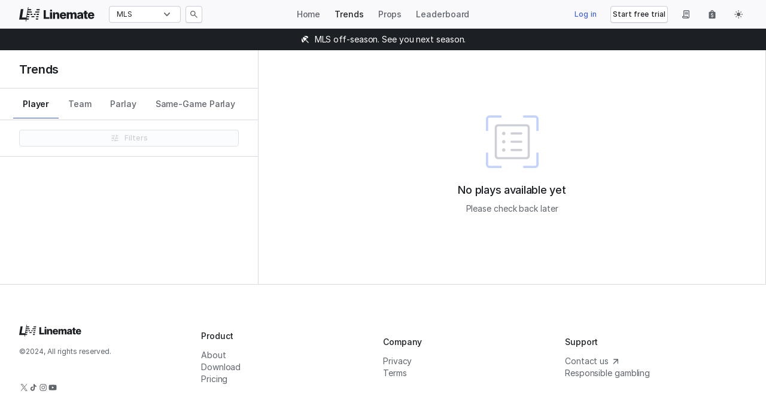

--- FILE ---
content_type: text/html; charset=utf-8
request_url: https://linemate.io/mls/trends
body_size: 890
content:
<!doctype html><html lang="en"><head><script>!function(f){f.fpr=f.fpr||function(){f.fpr.q=f.fpr.q||[],f.fpr.q["set"==arguments[0]?"unshift":"push"](arguments)}}(window),fpr("init",{cid:"eno97akw"}),fpr("click")</script><script>!function(e,t,n,p,a,s,c,d,o){e.AppsFlyerSdkObject="AF",e.AF=e.AF||function(){(e.AF.q=e.AF.q||[]).push([Date.now()].concat(Array.prototype.slice.call(arguments)))},e.AF.id=e.AF.id||c,e.AF.plugins={},d=t.createElement(n),o=t.getElementsByTagName(n)[0],d.async=1,d.src="https://websdk.appsflyer.com?st="+"pba".split(",").sort().join(",")+"&"+(c.length>0?"af_id="+c:""),o.parentNode.insertBefore(d,o)}(window,document,"script",0,0,0,{pba:{webAppId:"b0dfae88-8303-45c9-bdea-bf87fd72d010"}})</script><script src="https://cdn.firstpromoter.com/fpr.js" async></script><base href="/"><meta charset="utf-8"/><link rel="icon" href="/assets/logo-32.svg"/><link rel="apple-touch-icon" href="/assets/logo-1156.jpg"/><link crossorigin="anonymous" rel="preconnect" href="https://rsms.me/"><link crossorigin="anonymous" rel="stylesheet" href="https://rsms.me/inter/inter.css"><link crossorigin="anonymous" rel="preconnect" href="https://fonts.googleapis.com"><link crossorigin="anonymous" rel="preconnect" href="https://fonts.gstatic.com"><link rel="stylesheet" href="https://stackpath.bootstrapcdn.com/bootstrap/4.3.1/css/bootstrap.min.css" integrity="sha384-ggOyR0iXCbMQv3Xipma34MD+dH/1fQ784/j6cY/iJTQUOhcWr7x9JvoRxT2MZw1T" crossorigin="anonymous"><meta name="viewport" content="width=device-width,initial-scale=1"/><meta name="theme-color" content="#000000"/><title>Linemate</title><meta name="title" content="Linemate"><meta name="description" content="Sports analytics for everyone"><meta property="og:type" content="website"><meta property="og:url" content="https://linemate.io/"><meta property="og:title" content="Linemate"><meta property="og:description" content="Sports analytics for everyone"><meta property="og:image" content="/assets/logo-1156.jpg"><meta property="twitter:card" content="summary_large_image"><meta property="twitter:url" content="https://linemate.io/"><meta property="twitter:title" content="Linemate"><meta property="twitter:description" content="Sports analytics for everyone"><meta property="twitter:image" content="/assets/logo-1156.jpg"><link rel="manifest" href="/manifest.json"/><script defer="defer" src="/static/js/main.f31c11f6.js"></script><link href="/static/css/main.f5b56643.css" rel="stylesheet"></head><body class="push"><noscript>You need to enable JavaScript to run this app.</noscript><div id="root"></div></body></html>

--- FILE ---
content_type: text/css; charset=utf-8
request_url: https://linemate.io/static/css/main.f5b56643.css
body_size: 46271
content:
.font{font-weight:500}.font,.font-underweight{font-family:Inter;font-style:normal}.font-underweight{font-weight:400}.size-12{font-size:12px;line-height:16px}.size-14{font-size:14px;line-height:20px}.size-16{font-size:16px;line-height:24px}.size-18{font-size:18px;line-height:24px}.size-20{font-size:20px;line-height:28px}.size-24{font-size:24px;line-height:32px}.size-30{font-size:30px;line-height:36px}.size-36{font-size:36px;line-height:40px}.size-44{font-size:44px;line-height:56px}.size-64{font-size:64px;line-height:72px}.size-72{font-size:72px;line-height:80px}.bold{font-weight:600}.weight-400{font-weight:400}.weight-600{font-weight:600}.weight-700{font-weight:700}.weight-800{font-weight:800}.undersized{font-weight:400}.grey{color:#374151}.grey:active,.grey:hover,.grey:visited{color:#374151;text-decoration:none}.light-grey{color:#d1d5db}.light-grey:active,.light-grey:hover,.light-grey:visited{color:#d1d5db;text-decoration:none}.dark{color:#111827}.dark:active,.dark:hover,.dark:visited{color:#111827;text-decoration:none}.green{color:#047857}.green:active,.green:hover,.green:visited{color:#047857;text-decoration:none}.white{color:#fff}.white:active,.white:hover,.white:visited{color:#fff;text-decoration:none}.red{color:#dc2626}.red:active,.red:hover,.red:visited{color:#dc2626;text-decoration:none}.color-placeholder{color:#6b7280}.color-placeholder:active,.color-placeholder:hover,.color-placeholder:visited{color:#6b7280;text-decoration:none}.align-left{text-align:left}.align-center{text-align:center}.align-right{text-align:right}.spaced{font-feature-settings:"tnum" on,"lnum" on;letter-spacing:.05em;text-transform:uppercase}.spaced-negative-low{letter-spacing:-.025em}.capitalized,.uppercase{text-transform:uppercase}.underlined{text-decoration-line:underline}.display-block{display:block}body{background:var(--color-surface-default)}p{margin:0;padding:0}.content-container{border-left:1px solid var(--color-border-default);border-right:1px solid var(--color-border-default);flex-grow:1;height:100%;margin:0 auto;padding:32px;position:relative;width:1200px}.absolute{position:absolute}@media only screen and (max-width:1199px){.content-container{margin-left:3%;margin-right:3%;width:auto}}@media only screen and (max-width:768px){.content-container{margin-left:0;margin-right:0;padding:24px 16px}.overflow-pointer-left,.overflow-pointer-right{display:none}.size-16{font-size:14px;line-height:20px}.size-18{font-size:16px;line-height:24px}}.text-dark{color:#111827}.text-subdued-dark{color:#374151}.text-meta-subdued{color:#4b5563}.text-subdued-light{color:#f9fafb}.text-light{color:#fff}.text-marketing{color:#047857}.text-xs{font-size:12px;line-height:16px}.text-sm,.text-xs{font-family:Inter;letter-spacing:normal}.text-sm{font-size:14px;line-height:20px}.text-base{font-size:16px;font-weight:400}.text-base,.text-lg{font-family:Inter;letter-spacing:normal;line-height:24px}.text-lg{font-size:18px}.text-xl{font-size:20px;line-height:28px}.text-2xl,.text-xl{font-family:Inter;letter-spacing:normal}.text-2xl{font-size:24px;line-height:32px}.text-3xl{font-size:30px}.text-3xl,.text-4xl{font-family:Inter;letter-spacing:normal;line-height:40px}.text-4xl{font-size:36px}.text-xs-med{font-size:12px;line-height:16px}.text-sm-med,.text-xs-med{font-family:Inter;font-weight:500;letter-spacing:normal}.text-sm-med{font-size:14px;line-height:20px}.text-base-med{font-size:16px}.text-base-med,.text-lg-med{font-family:Inter;font-weight:500;letter-spacing:normal;line-height:24px}.text-lg-med{font-size:18px}.text-xl-med{font-size:20px;line-height:28px}.text-2xl-med,.text-xl-med{font-family:Inter;font-weight:500;letter-spacing:normal}.text-2xl-med{font-size:24px;line-height:32px}.text-3xl-med{font-family:Inter;font-size:30px;font-weight:500;letter-spacing:normal;line-height:40px}.text-xs-semi{font-size:12px;line-height:16px}.text-sm-semi,.text-xs-semi{font-family:Inter;font-weight:600;letter-spacing:normal}.text-sm-semi{font-size:14px;line-height:20px}.text-base-semi{font-size:16px}.text-base-semi,.text-lg-semi{font-family:Inter;font-weight:600;letter-spacing:normal;line-height:24px}.text-lg-semi{font-size:18px}.text-xl-semi{font-size:20px;line-height:28px}.text-2xl-semi,.text-xl-semi{font-family:Inter;font-weight:600;letter-spacing:normal}.text-2xl-semi{font-size:24px;line-height:32px}.text-3xl-semi{font-family:Inter;font-size:30px;font-weight:600;letter-spacing:normal;line-height:40px}.text-xs-bold{font-size:12px;line-height:16px}.text-sm-bold,.text-xs-bold{font-family:Inter;font-weight:700;letter-spacing:normal}.text-sm-bold{font-size:14px;line-height:20px}.text-base-bold{font-size:16px}.text-base-bold,.text-lg-bold{font-family:Inter;font-weight:700;letter-spacing:normal;line-height:24px}.text-lg-bold{font-size:18px}.text-xl-bold{font-size:20px;line-height:38px}.text-2xl-bold,.text-xl-bold{font-family:Inter;font-weight:700;letter-spacing:normal}.text-2xl-bold{font-size:24px;line-height:32px}.text-3xl-bold{font-family:Inter;font-size:30px}.text-3xl-bold,.text-4xl-bold{font-weight:700;letter-spacing:normal;line-height:40px}.text-4xl-bold{font-size:36px}.text-5xl-bold{font-size:44px;font-weight:800;letter-spacing:normal;line-height:56px}.text-xs-upper{font-size:12px;line-height:26px}.text-sm-upper,.text-xs-upper{font-family:Inter;font-weight:500;letter-spacing:5%;text-transform:uppercase}.text-sm-upper{font-size:14px;line-height:20px}.text-base-upper{font-weight:600}.text-base-upper,.text-base-upper-med{font-family:Inter;font-size:16px;letter-spacing:5%;line-height:24px;text-transform:uppercase}.text-base-upper-med{font-weight:500}.text-xs-upper-semi{font-size:12px;line-height:16px}.text-sm-upper-semi,.text-xs-upper-semi{font-weight:600;letter-spacing:5%;text-transform:uppercase}.text-sm-upper-semi{font-family:Inter;font-size:14px;line-height:20px}.colour-default{color:#111827}a{text-decoration:none}.generic-input{align-items:center;background:#fff;border:1px solid #d1d5db;border-radius:6px;box-shadow:0 1px 2px #0000000d;box-sizing:border-box;height:44px;margin-top:20px;padding-bottom:5px;padding-left:16px;padding-right:16px;width:100%}.generic-input:focus{-webkit-appearance:none;box-shadow:0 0 0 2px #047857;-webkit-box-shadow:0 0 0 2px #047857;outline:none}.generic-button,.generic-button-white{background:#047857;border:none;border-radius:6px;box-shadow:0 1px 2px #0000000d;display:block;height:44px;margin-top:20px;outline:none;position:relative;width:100%}.generic-button-white{background:#fff;border:1px solid #d1d5db}.generic-button-disabled{background:#e5e7eb;cursor:default;pointer-events:none}.generic-button-disabled p,.generic-button-disabled p:hover{color:#9ca3af}.width-50{width:50%}.width-100{width:100%}.card-divider{background-color:var(--color-border-default);border-top:none;height:1px;margin:38px 0;width:100%}.unselectable{-webkit-user-select:none;user-select:none}.dot{display:inline-block;height:12px;width:12px}.dot,.rounded-icon{border-radius:50%}.hide-scroll{-ms-overflow-style:none;scrollbar-width:none}.hide-scroll::-webkit-scrollbar{display:none}.anchor-button-primary{background:#047857;border-radius:6px;box-shadow:0 1px 2px #0000000d;color:#fff;display:inline-block;font-family:Inter;font-size:16px;font-style:normal;font-weight:500;height:48px;line-height:24px;padding:12px 40px;text-align:center}.anchor-button-primary:hover{background:#059669;color:#fff}.anchor-button-primary:active,.anchor-button-primary:visited{color:#fff}.anchor-button-transparent{background:#0000;border:2px solid #d1d5db;border-radius:6px;box-shadow:0 1px 2px #0000000d;color:#fff;display:inline-block;font-family:Inter;font-size:16px;font-style:normal;font-weight:500;height:48px;line-height:24px;padding:10px 40px 0;text-align:center;vertical-align:bottom}.anchor-button-transparent:active,.anchor-button-transparent:hover,.anchor-button-transparent:visited{color:#fff}.pro-annotation{font-feature-settings:"tnum" on,"lnum" on;background:#1f2937;border-radius:16px;color:#fff;font-family:Inter;font-size:12px;font-style:normal;font-weight:600;letter-spacing:.05em;line-height:16px;padding:4px 12px;text-transform:uppercase}.pagination-button-left,.pagination-button-right{background:#fff;box-shadow:0 1px 2px #0000000d,inset 1px 0 0 #d1d5db,inset -1px 0 0 #d1d5db,inset 0 1px 0 #d1d5db,inset 0 -1px 0 #d1d5db;cursor:pointer;display:inline-block;height:40px;position:relative;vertical-align:middle;width:40px}.pagination-button-left img,.pagination-button-right img{margin:10px}.pagination-button-left:hover,.pagination-button-right:hover{background:#f9fafb}.pagination-button-left:active,.pagination-button-right:active{background:#e5e7eb}.pagination-button-left.disabled,.pagination-button-right.disabled{background:#f3f4f6;cursor:auto}.pagination-button-left{border-radius:6px 0 0 6px}.pagination-button-right{border-radius:0 6px 6px 0}.bordered-table{border:1px solid var(--color-border-default);border-collapse:initial;border-radius:8px;border-spacing:0}.bordered-table thead tr:first-child th{border-bottom:1px solid var(--color-border-default)}.bordered-table thead tr:first-child th:first-child{border-top-left-radius:8px}.bordered-table thead tr:first-child th:last-child{border-top-right-radius:8px}.bordered-table tbody tr:last-child th:first-child{border-bottom-left-radius:8px}.bordered-table tbody tr:last-child th:last-child{border-bottom-right-radius:8px}@media only screen and (max-width:989px){.pagination-button-left,.pagination-button-right{height:48px;width:48px}.pagination-button-left img,.pagination-button-right img{margin:14px}}

/*! normalize.css v8.0.1 | MIT License | github.com/necolas/normalize.css */html{-webkit-text-size-adjust:100%;line-height:1.15}body{margin:0}main{display:block}h1{font-size:2em}hr{box-sizing:initial;height:0;overflow:visible}pre{font-family:monospace,monospace;font-size:1em}a{background-color:initial}abbr[title]{border-bottom:none;text-decoration:underline;-webkit-text-decoration:underline dotted;text-decoration:underline dotted}b,strong{font-weight:bolder}code,kbd,samp{font-family:monospace,monospace;font-size:1em}small{font-size:80%}sub,sup{font-size:75%;line-height:0;position:relative;vertical-align:initial}sub{bottom:-.25em}sup{top:-.5em}img{border-style:none}button,input,optgroup,select,textarea{font-family:inherit;font-size:100%;line-height:1.15;margin:0}button,input{overflow:visible}button,select{text-transform:none}[type=button],[type=reset],[type=submit],button{-webkit-appearance:button}[type=button]::-moz-focus-inner,[type=reset]::-moz-focus-inner,[type=submit]::-moz-focus-inner,button::-moz-focus-inner{border-style:none;padding:0}[type=button]:-moz-focusring,[type=reset]:-moz-focusring,[type=submit]:-moz-focusring,button:-moz-focusring{outline:1px dotted ButtonText}fieldset{padding:.35em .75em .625em}legend{box-sizing:border-box;color:inherit;display:table;max-width:100%;padding:0;white-space:normal}progress{vertical-align:initial}textarea{overflow:auto}[type=checkbox],[type=radio]{box-sizing:border-box;padding:0}[type=number]::-webkit-inner-spin-button,[type=number]::-webkit-outer-spin-button{height:auto}[type=search]{-webkit-appearance:textfield;outline-offset:-2px}[type=search]::-webkit-search-decoration{-webkit-appearance:none}::-webkit-file-upload-button{-webkit-appearance:button;font:inherit}details{display:block}summary{display:list-item}[hidden],template{display:none}.initials-image-container{background:#e5e7eb;border-radius:50%;display:block;height:100%;position:relative;width:100%}.initials-image-container>p{display:inline-block;position:absolute;text-align:center;top:50%;transform:translateY(-50%);width:100%}.button-container{align-items:center;border-radius:4px;box-shadow:var(--shadow-small);display:flex;flex-direction:row;gap:8px;height:100%;justify-content:center;-webkit-user-select:none;user-select:none;width:100%}.button-container:active,.button-container:hover{cursor:pointer}.button-container>img{filter:var(--color-fig-subtle-filter);height:16px;width:16px}.button-primary{background-color:var(--color-primary-button-bg)}.button-primary-disabled{background-color:var(--color-primary-button-disabled);box-shadow:none;cursor:auto!important}.button-primary-disabled>p{color:var(--color-fig-disabled)}.button-primary:hover{background-color:var(--color-primary-button-hover)}.button-primary:active{background-color:var(--color-primary-button-pressed)}.button-primary>p{color:var(--color-fig-on-bg)}.button-secondary{background-color:var(--color-default-button-bg-default);border:1px solid var(--color-default-button-border-default)}.button-secondary-disabled{background-color:var(--color-default-button-bg-disabled);border:1px solid var(--color-default-button-border-disabled);box-shadow:none;cursor:auto!important}.button-secondary:hover{background-color:var(--color-default-button-bg-hover)}.button-secondary:active{background-color:var(--color-default-button-bg-pressed)}.button-secondary>p{color:var(--color-fig-default)}.button-secondary-disabled>p{color:var(--color-fig-disabled)}.button-secondary-disabled>img{filter:var(--color-fig-disabled-filter)}.button-invisible,.button-invisible-disabled{background-color:inherit;box-shadow:none}.button-invisible-disabled{cursor:auto!important}.button-invisible:hover{background-color:var(--color-ghost-button-hover)}.button-invisible:active{background-color:var(--color-ghost-button-pressed)}.button-invisible>p{color:var(--color-ghost-button-fig)}.button-invisible-disabled>p{color:var(--color-fig-disabled)}.button-invisible-disabled>img{filter:var(--color-fig-disabled-filter)}.button-destructive{background-color:var(--color-destructive-button-bg)}.button-destructive-disabled{background-color:var(--color-destructive-button-disabled);cursor:auto!important}.button-destructive-disabled>p{color:var(--color-fig-disabled)}.button-destructive:hover{background-color:var(--color-destructive-button-hover)}.button-destructive:active{background-color:var(--color-destructive-button-pressed)}.button-destructive>p{color:var(--color-fig-on-bg)}.theme-light{--color-fig-default-filter:invert(10%) sepia(16%) saturate(506%) hue-rotate(169deg) brightness(92%) contrast(94%);--color-fig-subtle-filter:invert(37%) sepia(5%) saturate(745%) hue-rotate(182deg) brightness(96%) contrast(80%);--color-fig-disabled-filter:invert(86%) sepia(6%) saturate(236%) hue-rotate(196deg) brightness(99%) contrast(87%);--color-fig-accent-filter:invert(31%) sepia(65%) saturate(2125%) hue-rotate(215deg) brightness(92%) contrast(87%);--color-badge-fig-filter:invert(32%) sepia(55%) saturate(1690%) hue-rotate(206deg) brightness(88%) contrast(92%);--color-border-default-filter:invert(93%) sepia(10%) saturate(106%) hue-rotate(201deg) brightness(95%) contrast(87%);--color-fig-on-bg-filter:invert(100%) sepia(100%) saturate(0%) hue-rotate(221deg) brightness(108%) contrast(101%);--color-banner-fig-filter:invert(100%) sepia(100%) saturate(0%) hue-rotate(152deg) brightness(101%) contrast(104%);--color-fig-positive-filter:invert(47%) sepia(46%) saturate(579%) hue-rotate(100deg) brightness(94%) contrast(93%);--color-fig-negative-filter:invert(28%) sepia(100%) saturate(1221%) hue-rotate(330deg) brightness(106%) contrast(84%);--color-blue-primary-filter:invert(30%) sepia(42%) saturate(3250%) hue-rotate(192deg) brightness(96%) contrast(90%);--color-violet-primary-filter:invert(34%) sepia(89%) saturate(663%) hue-rotate(218deg) brightness(82%) contrast(90%);--color-teal-primary-filter:invert(41%) sepia(80%) saturate(6872%) hue-rotate(161deg) brightness(93%) contrast(101%);--color-purple-primary-filter:invert(29%) sepia(38%) saturate(2395%) hue-rotate(247deg) brightness(96%) contrast(86%);--color-amber-primary-filter:invert(36%) sepia(20%) saturate(4846%) hue-rotate(20deg) brightness(99%) contrast(102%);--color-orange-primary-filter:invert(32%) sepia(90%) saturate(1009%) hue-rotate(356deg) brightness(96%) contrast(110%);--color-crimson-primary-filter:invert(22%) sepia(48%) saturate(4129%) hue-rotate(328deg) brightness(88%) contrast(93%);--color-pink-primary-filter:invert(24%) sepia(31%) saturate(5786%) hue-rotate(301deg) brightness(91%) contrast(90%);--color-green-primary-filter:invert(37%) sepia(44%) saturate(692%) hue-rotate(102deg) brightness(99%) contrast(85%);--color-red-primary-filter:invert(23%) sepia(30%) saturate(4912%) hue-rotate(337deg) brightness(104%) contrast(98%);--color-cyan-primary-filter:invert(33%) sepia(95%) saturate(4256%) hue-rotate(173deg) brightness(89%) contrast(87%);--color-iris-primary-filter:invert(32%) sepia(95%) saturate(800%) hue-rotate(214deg) brightness(87%) contrast(94%);--color-banner-info-border-filter:invert(75%) sepia(7%) saturate(3137%) hue-rotate(179deg) brightness(103%) contrast(93%);--color-banner-warning-border-filter:invert(72%) sepia(21%) saturate(929%) hue-rotate(4deg) brightness(105%) contrast(90%);--color-banner-critical-border-filter:invert(100%) sepia(80%) saturate(4113%) hue-rotate(289deg) brightness(98%) contrast(95%);--color-surface-default:#fff;--color-surface-subtle:#f9f9fb;--color-surface-hover:#f0f0f3;--color-surface-pressed:#e8e8ec;--color-surface-positive:#f4fbf6;--color-surface-negative:#fff7f7;--color-surface-sorted:#f7f9ff;--color-surface-elevated:#e0e1e6;--color-fig-default:#1c2024;--color-fig-subtle:#60646c;--color-fig-disabled:#cdced6;--color-fig-on-bg:#fff;--color-fig-accent:#3e63dd;--color-fig-positive:#299764;--color-fig-negative:#e5484d;--color-primary-button-bg:#3e63dd;--color-primary-button-hover:#3358d4;--color-primary-button-pressed:#3a5bc7;--color-primary-button-disabled:#f0f0f3;--color-default-button-bg-default:#fff;--color-default-button-bg-hover:#f0f0f3;--color-default-button-bg-pressed:#e8e8ec;--color-default-button-bg-disabled:#fbfcfd;--color-default-button-border-default:#cdced6;--color-default-button-border-disabled:#e0e1e6;--color-ghost-button-hover:#edf2fe;--color-ghost-button-pressed:#d2deff;--color-ghost-button-fig:#3e63dd;--color-destructive-button-bg:#e5484d;--color-destructive-button-hover:#dc3e42;--color-destructive-button-pressed:#641723;--color-destructive-button-disabled:#f0f0f3;--color-opposite-border-default:#363a3f;--color-border-default:#d9d9e0;--color-border-light-default:#cdced6;--color-border-positive:#adddc0;--color-border-negative:#fdbdbe;--color-border-subtle:#f0f0f3;--color-input-bg-default:#fff;--color-input-bg-hover:#f0f0f3;--color-input-border-default:#cdced6;--color-input-border-focus:#3e63dd;--color-input-border-positive:#299764;--color-input-border-negative:#e5484d;--color-input-border-disabled:#e0e1e6;--color-segmented-control-default:#f0f0f3;--color-segmented-control-pressed:#fff;--color-chip-bg:#edf2fe;--color-chip-fig:#3a5bc7;--color-badge-bg:#f7f9ff;--color-badge-subtle:#e1e9ff;--color-badge-border:#abbdf9;--color-badge-fig:#1f2d5c;--color-tooltip-bg:#111113;--color-avatar-01:#ffc53d;--color-avatar-02:#f76b15;--color-avatar-03:#e54666;--color-avatar-04:#8e4ec6;--color-avatar-05:#6e56cf;--color-avatar-06:#0090ff;--color-avatar-07:#12a594;--color-logo-bg:#111827;--color-banner-surface:#1c2024;--color-banner-fig:#fff;--color-amber-primary:#ab6400;--color-amber-secondary:#fefbe9;--color-blue-primary:#0d74ce;--color-blue-secondary:#f4faff;--color-crimson-primary:#ca244d;--color-crimson-secondary:#fff7f8;--color-green-primary:#218358;--color-green-secondary:#f4fbf6;--color-orange-primary:#cc4e00;--color-orange-secondary:#fff7ed;--color-pink-primary:#c2298a;--color-pink-secondary:#fef7fb;--color-purple-primary:#8145b5;--color-purple-secondary:#fbf7fe;--color-teal-primary:#008573;--color-teal-secondary:#f3fbf9;--color-violet-primary:#6550b9;--color-violet-secondary:#faf8ff;--color-red-primary:#ce2c31;--color-red-secondary:#fff7f7;--color-cyan-primary:#107d98;--color-cyan-secondary:#f2fafb;--color-iris-primary:#5753c6;--color-iris-secondary:#f8f8ff;--color-fig-primary:#1c2024;--color-fig-secondary:#60646c;--color-surface-card:#fcfcfd;--color-selection-bg-default:#fff;--color-selection-bg-hover:#edf2fe;--color-selection-bg-pressed:#d2deff;--color-ghost-destructive-fig:#e5484d;--color-banner-info-surface:#f4faff;--color-banner-info-border:#8ec8f6;--color-banner-warning-surface:#fefbe9;--color-banner-warning-border:#e9c162;--color-banner-critical-surface:#fff7f7;--color-banner-critical-border:#f4a9aa;--color-stats-text-highlight:#013369;--color-icon-1:#60646c;--color-icon-2:#1c2024}.theme-dark{--color-fig-default-filter:invert(97%) sepia(6%) saturate(53%) hue-rotate(182deg) brightness(96%) contrast(97%);--color-fig-subtle-filter:invert(80%) sepia(6%) saturate(241%) hue-rotate(177deg) brightness(93%) contrast(80%);--color-fig-disabled-filter:invert(27%) sepia(7%) saturate(555%) hue-rotate(173deg) brightness(95%) contrast(94%);--color-fig-accent-filter:invert(71%) sepia(41%) saturate(1268%) hue-rotate(192deg) brightness(100%) contrast(103%);--color-badge-fig-filter:invert(79%) sepia(39%) saturate(175%) hue-rotate(191deg) brightness(102%) contrast(102%);--color-border-default-filter:invert(22%) sepia(7%) saturate(628%) hue-rotate(173deg) brightness(96%) contrast(94%);--color-fig-on-bg-filter:invert(100%) sepia(100%) saturate(0%) hue-rotate(221deg) brightness(108%) contrast(101%);--color-banner-fig-filter:invert(10%) sepia(31%) saturate(277%) hue-rotate(169deg) brightness(92%) contrast(93%);--color-fig-positive-filter:invert(47%) sepia(46%) saturate(579%) hue-rotate(100deg) brightness(94%) contrast(93%);--color-fig-negative-filter:invert(28%) sepia(100%) saturate(1221%) hue-rotate(330deg) brightness(106%) contrast(84%);--color-blue-primary-filter:invert(63%) sepia(24%) saturate(1160%) hue-rotate(179deg) brightness(105%) contrast(101%);--color-violet-primary-filter:invert(70%) sepia(99%) saturate(3459%) hue-rotate(212deg) brightness(121%) contrast(105%);--color-teal-primary-filter:invert(78%) sepia(29%) saturate(6640%) hue-rotate(121deg) brightness(99%) contrast(91%);--color-purple-primary-filter:invert(60%) sepia(55%) saturate(361%) hue-rotate(225deg) brightness(102%) contrast(104%);--color-amber-primary-filter:invert(81%) sepia(73%) saturate(1797%) hue-rotate(340deg) brightness(100%) contrast(105%);--color-orange-primary-filter:invert(69%) sepia(25%) saturate(2368%) hue-rotate(325deg) brightness(115%) contrast(103%);--color-crimson-primary-filter:invert(87%) sepia(15%) saturate(4638%) hue-rotate(293deg) brightness(100%) contrast(101%);--color-pink-primary-filter:invert(77%) sepia(28%) saturate(1278%) hue-rotate(286deg) brightness(101%) contrast(101%);--color-green-primary-filter:invert(66%) sepia(91%) saturate(341%) hue-rotate(95deg) brightness(94%) contrast(84%);--color-red-primary-filter:invert(91%) sepia(26%) saturate(5927%) hue-rotate(302deg) brightness(103%) contrast(102%);--color-cyan-primary-filter:invert(80%) sepia(11%) saturate(2558%) hue-rotate(152deg) brightness(91%) contrast(98%);--color-iris-primary-filter:invert(77%) sepia(49%) saturate(3830%) hue-rotate(201deg) brightness(105%) contrast(103%);--color-banner-info-border-filter:invert(30%) sepia(75%) saturate(792%) hue-rotate(177deg) brightness(90%) contrast(93%);--color-banner-warning-border-filter:invert(27%) sepia(91%) saturate(438%) hue-rotate(358deg) brightness(89%) contrast(85%);--color-banner-critical-border-filter:invert(28%) sepia(22%) saturate(2262%) hue-rotate(312deg) brightness(84%) contrast(92%);--color-surface-default:#111113;--color-surface-subtle:#18191b;--color-surface-hover:#212225;--color-surface-pressed:#272a2d;--color-surface-positive:#121b17;--color-surface-negative:#201314;--color-surface-sorted:#141726;--color-surface-elevated:#2e3135;--color-fig-default:#edeef0;--color-fig-subtle:#b0b4ba;--color-fig-disabled:#43484e;--color-fig-on-bg:#fff;--color-fig-accent:#9eb1ff;--color-fig-positive:#299764;--color-fig-negative:#e5484d;--color-primary-button-bg:#3e63dd;--color-primary-button-hover:#5472e4;--color-primary-button-pressed:#9eb1ff;--color-primary-button-disabled:#212225;--color-default-button-bg-default:#111113;--color-default-button-bg-hover:#212225;--color-default-button-bg-pressed:#272a2d;--color-default-button-bg-disabled:#191919;--color-default-button-border-default:#43484e;--color-default-button-border-disabled:#2e3135;--color-ghost-button-hover:#182449;--color-ghost-button-pressed:#253974;--color-ghost-button-fig:#9eb1ff;--color-destructive-button-bg:#e5484d;--color-destructive-button-hover:#ec5d5e;--color-destructive-button-pressed:#ff9592;--color-destructive-button-disabled:#212225;--color-opposite-border-default:#d9d9e0;--color-border-default:#363a3f;--color-border-positive:#20573e;--color-border-negative:#72232d;--color-border-subtle:#212225;--color-input-bg-default:#111113;--color-input-bg-hover:#212225;--color-input-border-default:#43484e;--color-input-border-focus:#3e63dd;--color-input-border-positive:#299764;--color-input-border-negative:#e5484d;--color-input-border-disabled:#2e3135;--color-segmented-control-default:#212225;--color-segmented-control-pressed:#111113;--color-chip-bg:#182449;--color-chip-fig:#9eb1ff;--color-badge-bg:#141726;--color-badge-subtle:#182449;--color-badge-border:#3a4f97;--color-badge-fig:#d6e1ff;--color-tooltip-bg:#fcfcfd;--color-avatar-01:#ffc53d;--color-avatar-02:#f76b15;--color-avatar-03:#e54666;--color-avatar-04:#8e4ec6;--color-avatar-05:#6e56cf;--color-avatar-06:#0090ff;--color-avatar-07:#12a594;--color-logo-bg:#fff;--color-banner-surface:#edeef0;--color-banner-fig:#1c2024;--color-amber-primary:#ffca16;--color-amber-secondary:#302008;--color-blue-primary:#70b8ff;--color-blue-secondary:#0d2847;--color-crimson-primary:#ff92ad;--color-crimson-secondary:#381525;--color-green-primary:#3dd68c;--color-green-secondary:#132d21;--color-orange-primary:#ffa057;--color-orange-secondary:#331e0b;--color-pink-primary:#ff8dcc;--color-pink-secondary:#37172f;--color-purple-primary:#d19dff;--color-purple-secondary:#301c3b;--color-teal-primary:#0bd8b6;--color-teal-secondary:#0d2d2a;--color-violet-primary:#baa7ff;--color-violet-secondary:#291f43;--color-red-primary:#ff9592;--color-red-secondary:#3b1219;--color-cyan-primary:#4ccce6;--color-cyan-secondary:#082c36;--color-iris-primary:#b1a9ff;--color-iris-secondary:#202248;--color-fig-primary:#edeef0;--color-fig-secondary:#ccced2;--color-fig-highlight:#fff;--color-surface-card:#212225;--color-selection-bg-default:#111113;--color-selection-bg-hover:#182449;--color-selection-bg-pressed:#253974;--color-ghost-destructive-fig:#e5484d;--color-banner-info-surface:#111927;--color-banner-info-border:#205d9e;--color-banner-warning-surface:#1d180f;--color-banner-warning-border:#714f19;--color-banner-critical-surface:#201314;--color-banner-critical-border:#8c333a;--color-stats-text-highlight:#6785a5;--color-icon-1:#b0b4ba;--color-icon-2:#edeef0}*{--color-helper-text-default:#222;--shadow-small:0px 1px 0px 0px #11181c1a;--shadow-large:0px 4px 6px 0px #11181c17;--color-fig-light-primary:#1c2024;--color-fig-light-secondary:#60646c;--color-fig-dark-primary:#edeef0;--color-fig-dark-secondary:#ccced2;--color-fig-dark-highlight:#fff;--color-fig-light-default-filter:invert(10%) sepia(16%) saturate(506%) hue-rotate(169deg) brightness(92%) contrast(94%);--color-fig-dark-default-filter:invert(97%) sepia(6%) saturate(53%) hue-rotate(182deg) brightness(96%) contrast(97%);--color-sportsbook-bet-365-default:#027b5b;--color-sportsbook-bet-365-hover:#026249;--color-sportsbook-bet-365-pressed:#014a37;--color-sportsbook-bet-99-default:#000;--color-sportsbook-bet-99-hover:#1a1a1a;--color-sportsbook-bet-99-pressed:#333;--color-sportsbook-bet-fred-default:#22448f;--color-sportsbook-bet-fred-hover:#1b3672;--color-sportsbook-bet-fred-pressed:#142956;--color-sportsbook-bet-mgm-default:#c0a971;--color-sportsbook-bet-mgm-hover:#9a875a;--color-sportsbook-bet-mgm-pressed:#736544;--color-sportsbook-betr-default:#7f0aa3;--color-sportsbook-betr-hover:#660882;--color-sportsbook-betr-pressed:#4c0662;--color-sportsbook-betrivers-default:#19345d;--color-sportsbook-betrivers-hover:#30486d;--color-sportsbook-betrivers-pressed:#475d7d;--color-sportsbook-betway-default:#000;--color-sportsbook-betway-hover:#1a1a1a;--color-sportsbook-betway-pressed:#333;--color-sportsbook-caesars-default:#0a3231;--color-sportsbook-caesars-hover:#234746;--color-sportsbook-caesars-pressed:#3b5b5a;--color-sportsbook-chalkboard-default:#1c232b;--color-sportsbook-chalkboard-hover:#333940;--color-sportsbook-chalkboard-pressed:#494f55;--color-sportsbook-dabble-default:#7742ff;--color-sportsbook-dabble-hover:#5f35cc;--color-sportsbook-dabble-pressed:#472899;--color-sportsbook-draft-kings-default:#61b510;--color-sportsbook-draft-kings-hover:#4e910d;--color-sportsbook-draft-kings-pressed:#3a6d0a;--color-sportsbook-fanatics-default:#e63f2f;--color-sportsbook-fanatics-hover:#b83226;--color-sportsbook-fanatics-pressed:#8a261c;--color-sportsbook-fan-duel-default:#0078ff;--color-sportsbook-fan-duel-hover:#0060cc;--color-sportsbook-fan-duel-pressed:#004899;--color-sportsbook-pikkit-default:#0166fe;--color-sportsbook-pikkit-hover:#0152cb;--color-sportsbook-pikkit-pressed:#013d98;--color-sportsbook-pinnacle-default:#091d35;--color-sportsbook-pinnacle-hover:#223449;--color-sportsbook-pinnacle-pressed:#3a4a5d;--color-sportsbook-pointsbet-default:#ed1b42;--color-sportsbook-pointsbet-hover:#be1635;--color-sportsbook-pointsbet-pressed:#8e1028;--color-sportsbook-prize-picks-default:#040613;--color-sportsbook-prize-picks-hover:#1d1f2b;--color-sportsbook-prize-picks-pressed:#363842;--color-sportsbook-proline-default:#000;--color-sportsbook-proline-hover:#1a1a1a;--color-sportsbook-proline-pressed:#333;--color-sportsbook-prophet-x-default:#1c2242;--color-sportsbook-prophet-x-hover:#333855;--color-sportsbook-prophet-x-pressed:#494e68;--color-sportsbook-si-default:#e73322;--color-sportsbook-si-hover:#b9291b;--color-sportsbook-si-pressed:#8b1f14;--color-sportsbook-sleeper-default:#161e2c;--color-sportsbook-sleeper-hover:#2d3541;--color-sportsbook-sleeper-pressed:#454b56;--color-sportsbook-wynnbet-default:#c58e00;--color-sportsbook-wynnbet-hover:#9e7200;--color-sportsbook-wynnbet-pressed:#765500;--color-sportsbook-underdog-default:#e0b404;--color-sportsbook-underdog-hover:#b39003;--color-sportsbook-underdog-pressed:#866c02;--color-sportsbook-unibet-default:#147b45;--color-sportsbook-unibet-hover:#106237;--color-sportsbook-unibet-pressed:#0c4a29}a,a:active,a:hover,a:visited{background-color:#0000;color:#000;color:initial;text-decoration:none!important}.global-sidebar-column{display:flex;flex-direction:row;justify-content:flex-end}@media only screen and (max-width:1439px){.global-sidebar-column{-ms-overflow-style:none;border-top:1px solid var(--color-border-default);overflow-y:scroll;scrollbar-width:none}.global-sidebar-column::-webkit-scrollbar{display:none}}.global-sidebar-column>div{width:376px}@media only screen and (max-width:1439px){.global-sidebar-column>div{width:100%}}.color-fig-default{color:var(--color-fig-default)}.color-fig-subtle{color:var(--color-fig-subtle)}.color-fig-negative{color:var(--color-fig-negative)}.color-fig-accent,a.color-fig-accent{color:var(--color-fig-accent)}.color-fig-light-primary{color:var(--color-fig-light-primary)}.color-fig-light-secondary{color:var(--color-fig-light-secondary)}.color-fig-dark-primary{color:var(--color-fig-dark-primary)}.color-fig-dark-secondary{color:var(--color-fig-dark-secondary)}.color-fig-dark-highlight{color:var(--color-fig-dark-highlight)}.color-fig-disabled{color:var(--color-fig-disabled)}.color-fig-destructive{color:var(--color-ghost-destructive-fig)}.color-fig-on-bg{color:var(--color-fig-on-bg)}.text-style-h-1-normal{font-weight:400}.text-style-h-1-medium,.text-style-h-1-normal{font-family:Inter;font-size:30px;font-style:normal;letter-spacing:-.64px;line-height:36px;text-decoration:none;text-transform:none}.text-style-h-1-medium{font-weight:500}.text-style-h-1-semibold{font-weight:600}.text-style-h-1-bold,.text-style-h-1-semibold{font-family:Inter;font-size:30px;font-style:normal;letter-spacing:-.64px;line-height:36px;text-decoration:none;text-transform:none}.text-style-h-1-bold{font-weight:700}.text-style-h-2-normal{font-weight:400}.text-style-h-2-medium,.text-style-h-2-normal{font-family:Inter;font-size:24px;font-style:normal;letter-spacing:-.47px;line-height:32px;text-decoration:none;text-transform:none}.text-style-h-2-medium{font-weight:500}.text-style-h-2-semibold{font-weight:600}.text-style-h-2-bold,.text-style-h-2-semibold{font-family:Inter;font-size:24px;font-style:normal;letter-spacing:-.47px;line-height:32px;text-decoration:none;text-transform:none}.text-style-h-2-bold{font-weight:700}.text-style-h-3-normal{font-weight:400}.text-style-h-3-medium,.text-style-h-3-normal{font-family:Inter;font-size:20px;font-style:normal;letter-spacing:-.33px;line-height:28px;text-decoration:none;text-transform:none}.text-style-h-3-medium{font-weight:500}.text-style-h-3-semibold{font-weight:600}.text-style-h-3-bold,.text-style-h-3-semibold{font-family:Inter;font-size:20px;font-style:normal;letter-spacing:-.33px;line-height:28px;text-decoration:none;text-transform:none}.text-style-h-3-bold{font-weight:700}.text-style-h-4-normal{font-weight:400}.text-style-h-4-medium,.text-style-h-4-normal{font-family:Inter;font-size:18px;font-style:normal;letter-spacing:-.26px;line-height:26px;text-decoration:none;text-transform:none}.text-style-h-4-medium{font-weight:500}.text-style-h-4-semibold{font-weight:600}.text-style-h-4-bold,.text-style-h-4-semibold{font-family:Inter;font-size:18px;font-style:normal;letter-spacing:-.26px;line-height:26px;text-decoration:none;text-transform:none}.text-style-h-4-bold{font-weight:700}.text-style-h-4-uppercase-normal{font-weight:400}.text-style-h-4-uppercase-medium,.text-style-h-4-uppercase-normal{font-family:Inter;font-size:18px;font-style:normal;letter-spacing:-.26px;line-height:26px;text-decoration:none;text-transform:uppercase}.text-style-h-4-uppercase-medium{font-weight:500}.text-style-h-4-uppercase-semibold{font-family:Inter;font-size:18px;font-style:normal;font-weight:600;letter-spacing:-.26px;line-height:26px;text-decoration:none;text-transform:uppercase}.text-style-body-normal{font-weight:400}.text-style-body-medium,.text-style-body-normal{font-family:Inter;font-size:16px;font-style:normal;letter-spacing:-.18px;line-height:24px;text-decoration:none;text-transform:none}.text-style-body-medium{font-weight:500}.text-style-body-semibold{font-weight:600}.text-style-body-bold,.text-style-body-semibold{font-family:Inter;font-size:16px;font-style:normal;letter-spacing:-.18px;line-height:24px;text-decoration:none;text-transform:none}.text-style-body-bold{font-weight:700}.text-style-body-tabular-normal{font-weight:400}.text-style-body-tabular-medium,.text-style-body-tabular-normal{font-family:Inter;font-size:16px;font-style:normal;letter-spacing:-.18px;line-height:24px;text-decoration:none;text-transform:none}.text-style-body-tabular-medium{font-weight:500}.text-style-body-tabular-semibold{font-family:Inter;font-size:16px;font-style:normal;font-weight:600;letter-spacing:-.18px;line-height:24px;text-decoration:none;text-transform:none}.text-style-body-underline-normal{font-weight:400}.text-style-body-underline-medium,.text-style-body-underline-normal{font-family:Inter;font-size:16px;font-style:normal;letter-spacing:-.18px;line-height:24px;text-decoration:underline;text-transform:none}.text-style-body-underline-medium{font-weight:500}.text-style-body-underline-semibold{font-family:Inter;font-size:16px;font-style:normal;font-weight:600;letter-spacing:-.18px;line-height:24px;text-decoration:underline;text-transform:none}.text-style-body-uppercase-normal{font-weight:400}.text-style-body-uppercase-medium,.text-style-body-uppercase-normal{font-family:Inter;font-size:16px;font-style:normal;letter-spacing:-.18px;line-height:24px;text-decoration:none;text-transform:uppercase}.text-style-body-uppercase-medium{font-weight:500}.text-style-body-uppercase-semibold{font-family:Inter;font-size:16px;font-style:normal;font-weight:600;letter-spacing:-.18px;line-height:24px;text-decoration:none;text-transform:uppercase}.text-style-label-normal{font-weight:400}.text-style-label-medium,.text-style-label-normal{font-family:Inter;font-size:14px;font-style:normal;letter-spacing:-.09px;line-height:20px;text-decoration:none;text-transform:none}.text-style-label-medium{font-weight:500}.text-style-label-semibold{font-weight:600}.text-style-label-semibold,.text-style-label-tabular-medium{font-family:Inter;font-size:14px;font-style:normal;letter-spacing:-.09px;line-height:20px;text-decoration:none;text-transform:none}.text-style-label-tabular-medium{font-weight:500}.text-style-label-underline-normal{font-weight:400}.text-style-label-underline-medium,.text-style-label-underline-normal{font-family:Inter;font-size:14px;font-style:normal;letter-spacing:-.09px;line-height:20px;text-decoration:underline;text-transform:none}.text-style-label-underline-medium{font-weight:500}.text-style-label-underline-semibold{font-family:Inter;font-size:14px;font-style:normal;font-weight:600;letter-spacing:-.09px;line-height:20px;text-decoration:underline;text-transform:none}.text-style-label-uppercase-normal{font-weight:400}.text-style-label-uppercase-medium,.text-style-label-uppercase-normal{font-family:Inter;font-size:14px;font-style:normal;letter-spacing:-.09px;line-height:20px;text-decoration:none;text-transform:uppercase}.text-style-label-uppercase-medium{font-weight:500}.text-style-label-uppercase-semibold{font-family:Inter;font-weight:600;text-transform:uppercase}.text-style-label-locked-normal,.text-style-label-uppercase-semibold{font-size:14px;font-style:normal;letter-spacing:-.09px;line-height:20px;text-decoration:none}.text-style-label-locked-normal{font-family:Flow Rounded;font-weight:400;text-transform:none}.text-style-caption-normal{font-weight:400}.text-style-caption-medium,.text-style-caption-normal{font-family:Inter;font-size:12px;font-style:normal;letter-spacing:.01px;line-height:16px;text-decoration:none;text-transform:none}.text-style-caption-medium{font-weight:500}.text-style-caption-semibold{font-weight:600}.text-style-caption-semibold,.text-style-caption-tabular-medium{font-family:Inter;font-size:12px;font-style:normal;letter-spacing:.01px;line-height:16px;text-decoration:none;text-transform:none}.text-style-caption-tabular-medium{font-weight:500}.text-style-caption-underline-normal{font-weight:400}.text-style-caption-underline-medium,.text-style-caption-underline-normal{font-family:Inter;font-size:12px;font-style:normal;letter-spacing:.01px;line-height:16px;text-decoration:underline;text-transform:none}.text-style-caption-underline-medium{font-weight:500}.text-style-caption-underline-semibold{font-family:Inter;font-size:12px;font-style:normal;font-weight:600;letter-spacing:.01px;line-height:16px;text-decoration:underline;text-transform:none}.text-style-caption-uppercase-normal{font-weight:400}.text-style-caption-uppercase-medium,.text-style-caption-uppercase-normal{font-family:Inter;font-size:12px;font-style:normal;letter-spacing:.01px;line-height:16px;text-decoration:none;text-transform:uppercase}.text-style-caption-uppercase-medium{font-weight:500}.text-style-caption-uppercase-semibold{font-family:Inter;font-size:12px;font-style:normal;font-weight:600;letter-spacing:.01px;line-height:16px;text-decoration:none;text-transform:uppercase}.text-style-label-italic-extrabold{font-family:Inter;font-size:14px;font-style:Italic;font-weight:800;letter-spacing:-.09px;line-height:20px;text-align:center}.text-style-title-01{font-family:Inter}.text-style-title-01,.text-style-title-02,.text-style-title-52-1,.text-style-title-52-2,.text-style-title-52-3{font-size:64px;font-style:normal;font-weight:700;letter-spacing:-1.43px;line-height:78px;text-decoration:none;text-transform:capitalize}.text-style-title-02,.text-style-title-52-1,.text-style-title-52-2,.text-style-title-52-3{font-family:Space Mono}.text-style-title-03{font-family:Roboto Slab;font-size:56px;font-style:normal;font-weight:700;line-height:64px;text-decoration:none;text-transform:capitalize}.text-style-title-04{font-family:Bebas Neue;font-size:88px;line-height:104px}.text-style-title-04,.text-style-title-05{font-style:normal;font-weight:700;text-decoration:none;text-transform:uppercase}.text-style-title-05{font-family:Fira Mono;font-size:56px;line-height:64px}.text-style-title-06{font-family:Poppins;font-size:64px;font-style:normal;font-weight:700;letter-spacing:-.005em;line-height:72px;text-decoration:none;text-transform:capitalize}.text-style-title-07{font-family:Satoshi}.text-style-title-07,.text-style-title-08{font-size:64px;font-style:normal;font-weight:700;letter-spacing:-1.43px;line-height:78px;text-decoration:none;text-transform:capitalize}.text-style-title-08{font-family:Cabinet Grotesk}.text-style-title-09{font-family:Sentient;font-weight:700}.text-style-title-09,.text-style-title-10{font-size:64px;font-style:normal;letter-spacing:-1.43px;line-height:78px;text-decoration:none;text-transform:capitalize}.text-style-title-10{font-family:Switzer;font-weight:400}.text-style-title-11{font-family:Figtree}.text-style-title-11,.text-style-title-12{font-size:64px;font-style:normal;font-weight:700;letter-spacing:-1.43px;line-height:78px;text-decoration:none;text-transform:capitalize}.text-style-title-12{font-family:Public Sans}.text-style-title-13{font-family:Sofia Sans}.text-style-title-13,.text-style-title-14{font-size:64px;font-style:normal;font-weight:700;letter-spacing:-1.43px;line-height:78px;text-decoration:none;text-transform:capitalize}.text-style-title-14{font-family:Noto Sans}.text-style-title-15{font-family:Rubik}.text-style-title-15,.text-style-title-16{font-size:64px;font-style:normal;font-weight:700;letter-spacing:-1.43px;line-height:78px;text-decoration:none;text-transform:capitalize}.text-style-title-16{font-family:DM Sans}.text-style-title-17{font-family:Geist;font-weight:700;letter-spacing:-2px;text-transform:capitalize}.text-style-title-17,.text-style-title-18{font-size:64px;font-style:normal;line-height:78px;text-decoration:none}.text-style-title-18{font-family:IBM Plex Sans;font-weight:400;letter-spacing:-1.43px;text-transform:uppercase}.text-style-title-19{font-family:Sora;letter-spacing:-2px}.text-style-title-19,.text-style-title-20{font-size:64px;font-style:normal;font-weight:700;line-height:78px;text-decoration:none;text-transform:capitalize}.text-style-title-20{font-family:Open Sans;letter-spacing:-1.43px}.text-style-title-21{font-family:Domine;letter-spacing:-2px}.text-style-title-21,.text-style-title-22,.text-style-title-22-parlaytrends{font-size:64px;font-style:normal;font-weight:700;line-height:78px;text-decoration:none;text-transform:capitalize}.text-style-title-22,.text-style-title-22-parlaytrends{font-family:Be Vietnam Pro;letter-spacing:-1.43px}.text-style-title-23{font-family:Bree Serif;font-weight:400}.text-style-title-23,.text-style-title-24,.text-style-title-24-betsfromdownunder{font-size:64px;font-style:normal;letter-spacing:-2px;line-height:78px;text-decoration:none;text-transform:capitalize}.text-style-title-24,.text-style-title-24-betsfromdownunder{font-family:Afacad;font-weight:700}.text-style-title-25{font-family:Schibsted Grotesk;letter-spacing:-.5px}.text-style-title-25,.text-style-title-26{font-size:64px;font-style:normal;font-weight:700;line-height:78px;text-decoration:none;text-transform:capitalize}.text-style-title-26{font-family:Plus Jakarta Sans;letter-spacing:-2px}.text-style-title-27,.text-style-title-53-1,.text-style-title-53-2,.text-style-title-53-3{font-family:Oswald;font-size:64px;font-style:normal;font-weight:700;letter-spacing:-1.43px;line-height:78px;text-decoration:none;text-transform:capitalize}.text-style-title-28{font-family:Asap;font-size:64px;font-style:normal;font-weight:500;letter-spacing:-2px;line-height:78px;text-decoration:none;text-transform:capitalize}.text-style-title-29{font-family:Onest;letter-spacing:-1.43px}.text-style-title-29,.text-style-title-30{font-size:64px;font-style:normal;font-weight:600;line-height:78px;text-decoration:none;text-transform:capitalize}.text-style-title-30{font-family:Geologica;letter-spacing:-.5px}.text-style-title-31{font-family:Instrument Sans;font-weight:600;letter-spacing:-2px}.text-style-title-31,.text-style-title-32{font-size:64px;font-style:normal;line-height:78px;text-decoration:none;text-transform:capitalize}.text-style-title-32{font-family:Maven Pro;font-weight:700;letter-spacing:-.5px}.text-style-title-33{font-family:Pontano Sans;font-size:64px;font-style:normal;font-weight:600;letter-spacing:-1.43px;line-height:78px;text-decoration:none;text-transform:capitalize}.text-style-title-34{font-family:Monda;font-weight:700}.text-style-title-34,.text-style-title-35{font-size:64px;font-style:normal;letter-spacing:-.5px;line-height:78px;text-decoration:none;text-transform:capitalize}.text-style-title-35{font-family:Radio Canada;font-weight:600}.text-style-title-36{font-family:Reddit Sans;font-size:64px;font-style:normal;font-weight:700;letter-spacing:-.5px;line-height:78px;text-decoration:none;text-transform:capitalize}.text-style-title-37{font-family:Prompt;font-weight:500}.text-style-title-37,.text-style-title-38{font-size:64px;font-style:normal;letter-spacing:-1.43px;line-height:78px;text-decoration:none;text-transform:capitalize}.text-style-title-38{font-family:Hind;font-weight:700}.text-style-title-39{font-family:Lato}.text-style-title-39,.text-style-title-41{font-size:64px;font-style:normal;font-weight:600;letter-spacing:-.5px;line-height:78px;text-decoration:none;text-transform:capitalize}.text-style-title-41{font-family:Libre Franklin}.text-style-title-42{font-family:Gothic A1;font-weight:800;letter-spacing:-1.43px}.text-style-title-42,.text-style-title-43{font-size:64px;font-style:normal;line-height:78px;text-decoration:none;text-transform:capitalize}.text-style-title-43{font-family:Aleo;font-weight:600;letter-spacing:-.5px}.text-style-title-44{font-family:Anuphan}.text-style-title-44,.text-style-title-45{font-size:64px;font-style:normal;font-weight:700;letter-spacing:-1.43px;line-height:78px;text-decoration:none;text-transform:capitalize}.text-style-title-45{font-family:Archivo}.text-style-title-46{font-family:Alexandria;font-weight:500}.text-style-title-46,.text-style-title-47{font-size:64px;font-style:normal;letter-spacing:-.5px;line-height:78px;text-decoration:none;text-transform:capitalize}.text-style-title-47{font-family:Anaheim;font-weight:700}.text-style-title-48{font-family:Bitter;letter-spacing:-1px}.text-style-title-48,.text-style-title-49{font-size:64px;font-style:normal;font-weight:600;line-height:78px;text-decoration:none;text-transform:capitalize}.text-style-title-49{font-family:Bricolage Grotesque;letter-spacing:-2px}.text-style-title-50{font-family:Heebo;font-weight:600;letter-spacing:-.5px}.text-style-title-50,.text-style-title-51{font-size:64px;font-style:normal;line-height:78px;text-decoration:none;text-transform:capitalize}.text-style-title-51{font-family:Frank Ruhl Libre;font-weight:700;letter-spacing:-1px}.text-style-subtitle-01{font-family:Inter;font-size:32px;font-style:normal;font-weight:600;letter-spacing:12px;line-height:40px;text-decoration:none;text-transform:uppercase}.text-style-subtitle-02,.text-style-subtitle-52-1,.text-style-subtitle-52-2,.text-style-subtitle-52-3{font-family:Space Mono;font-size:32px;font-style:normal;font-weight:700;line-height:40px;text-decoration:none;text-transform:uppercase}.text-style-subtitle-03{font-family:Roboto Slab;font-size:32px;font-style:normal;font-weight:600;line-height:40px;text-decoration:none;text-transform:uppercase}.text-style-subtitle-04{font-family:Bebas Neue;font-size:48px;letter-spacing:8px}.text-style-subtitle-04,.text-style-subtitle-05{font-style:normal;font-weight:400;line-height:48px;text-decoration:none;text-transform:uppercase}.text-style-subtitle-05{font-family:Fira Mono;font-size:40px}.text-style-subtitle-06{font-family:Poppins;font-size:40px;font-style:normal;font-weight:500;letter-spacing:-.005em;line-height:48px;text-decoration:none;text-transform:capitalize}.text-style-subtitle-07{font-family:Satoshi;font-size:32px;font-style:normal;font-weight:700;letter-spacing:2px;line-height:40px;text-decoration:none;text-transform:uppercase}.text-style-subtitle-08{font-family:Cabinet Grotesk;font-size:40px;line-height:48px}.text-style-subtitle-08,.text-style-subtitle-09{font-style:normal;font-weight:500;text-decoration:none;text-transform:capitalize}.text-style-subtitle-09{font-family:Sentient;font-size:32px;line-height:40px}.text-style-subtitle-10{font-family:Switzer;letter-spacing:8px}.text-style-subtitle-10,.text-style-subtitle-11{font-size:32px;font-style:normal;font-weight:500;line-height:40px;text-decoration:none;text-transform:uppercase}.text-style-subtitle-11{font-family:Figtree}.text-style-subtitle-12{font-family:Public Sans;font-size:32px;font-style:normal;font-weight:500;line-height:40px;text-decoration:none;text-transform:capitalize}.text-style-subtitle-13{font-family:Sofia Sans;letter-spacing:2px}.text-style-subtitle-13,.text-style-subtitle-14{font-size:32px;font-style:normal;font-weight:500;line-height:40px;text-decoration:none;text-transform:uppercase}.text-style-subtitle-14{font-family:Noto Sans;letter-spacing:4px}.text-style-subtitle-15{font-family:Rubik}.text-style-subtitle-15,.text-style-subtitle-16{font-size:32px;font-style:normal;font-weight:500;line-height:40px;text-decoration:none;text-transform:capitalize}.text-style-subtitle-16{font-family:DM Sans}.text-style-subtitle-17{font-family:Geist}.text-style-subtitle-17,.text-style-subtitle-18{font-size:32px;font-style:normal;font-weight:500;line-height:40px;text-decoration:none;text-transform:capitalize}.text-style-subtitle-18{font-family:IBM Plex Sans;letter-spacing:-.69px}.text-style-subtitle-19{font-family:Sora;font-weight:400}.text-style-subtitle-19,.text-style-subtitle-20{font-size:32px;font-style:normal;line-height:40px;text-decoration:none;text-transform:capitalize}.text-style-subtitle-20{font-family:Open Sans;font-weight:600;letter-spacing:1px}.text-style-subtitle-21{font-family:Domine;font-size:32px;font-style:normal;font-weight:400;line-height:40px;text-decoration:none;text-transform:capitalize}.text-style-subtitle-22,.text-style-subtitle-22-parlaytrends{font-family:Be Vietnam Pro;font-weight:500;letter-spacing:4px}.text-style-subtitle-22,.text-style-subtitle-22-parlaytrends,.text-style-subtitle-23{font-size:32px;font-style:normal;line-height:40px;text-decoration:none;text-transform:uppercase}.text-style-subtitle-23{font-family:Bree Serif;font-weight:400}.text-style-subtitle-24,.text-style-subtitle-24-betsfromdownunder{font-family:Afacad;font-size:36px;font-style:normal;font-weight:400;line-height:40px;text-decoration:none;text-transform:capitalize}.text-style-subtitle-25{font-family:Schibsted Grotesk;letter-spacing:2px;text-transform:uppercase}.text-style-subtitle-25,.text-style-subtitle-26{font-size:32px;font-style:normal;font-weight:500;line-height:40px;text-decoration:none}.text-style-subtitle-26{font-family:Plus Jakarta Sans;text-transform:capitalize}.text-style-subtitle-27,.text-style-subtitle-53-1,.text-style-subtitle-53-2,.text-style-subtitle-53-3{font-family:Oswald;font-size:32px;font-style:normal;font-weight:600;letter-spacing:1px;line-height:40px;text-decoration:none;text-transform:uppercase}.text-style-subtitle-28{font-family:Asap;font-size:32px;font-style:normal;font-weight:600;line-height:40px;text-decoration:none;text-transform:capitalize}.text-style-subtitle-29{font-family:Onest;font-weight:400}.text-style-subtitle-29,.text-style-subtitle-30{font-size:32px;font-style:normal;letter-spacing:1px;line-height:40px;text-decoration:none;text-transform:capitalize}.text-style-subtitle-30{font-family:Geologica;font-weight:500}.text-style-subtitle-31{font-family:Instrument Sans;font-size:32px;font-style:normal;font-weight:600;line-height:40px;text-decoration:none;text-transform:uppercase}.text-style-subtitle-32{font-family:Maven Pro;text-transform:uppercase}.text-style-subtitle-32,.text-style-subtitle-33{font-size:32px;font-style:normal;font-weight:500;letter-spacing:1px;line-height:40px;text-decoration:none}.text-style-subtitle-33{font-family:Pontano Sans;text-transform:capitalize}.text-style-subtitle-34{font-family:Monda;letter-spacing:4px;text-transform:uppercase}.text-style-subtitle-34,.text-style-subtitle-35{font-size:32px;font-style:normal;font-weight:400;line-height:40px;text-decoration:none}.text-style-subtitle-35{font-family:Radio Canada;letter-spacing:2px;text-transform:capitalize}.text-style-subtitle-36{font-family:Reddit Sans;font-size:32px;font-style:normal;font-weight:400;line-height:40px;text-decoration:none;text-transform:uppercase}.text-style-subtitle-37{font-family:Prompt;font-weight:600}.text-style-subtitle-37,.text-style-subtitle-38{font-size:32px;font-style:normal;letter-spacing:1px;line-height:40px;text-decoration:none;text-transform:uppercase}.text-style-subtitle-38{font-family:Hind;font-weight:500}.text-style-subtitle-39{font-family:Lato;font-weight:600;letter-spacing:1px}.text-style-subtitle-39,.text-style-subtitle-41{font-size:32px;font-style:normal;line-height:40px;text-decoration:none;text-transform:capitalize}.text-style-subtitle-41{font-family:Libre Franklin;font-weight:500}.text-style-subtitle-42{font-family:Gothic A1;font-weight:500}.text-style-subtitle-42,.text-style-subtitle-43{font-size:32px;font-style:normal;letter-spacing:1px;line-height:40px;text-decoration:none;text-transform:uppercase}.text-style-subtitle-43{font-family:Aleo;font-weight:600}.text-style-subtitle-44{font-family:Anuphan}.text-style-subtitle-44,.text-style-subtitle-45{font-size:32px;font-style:normal;font-weight:600;letter-spacing:1px;line-height:40px;text-decoration:none;text-transform:capitalize}.text-style-subtitle-45{font-family:Archivo}.text-style-subtitle-46{font-family:Alexandria;text-transform:capitalize}.text-style-subtitle-46,.text-style-subtitle-47{font-size:32px;font-style:normal;font-weight:600;letter-spacing:1px;line-height:40px;text-decoration:none}.text-style-subtitle-47{font-family:Anaheim;text-transform:uppercase}.text-style-subtitle-48{font-family:Bitter;font-size:32px;font-style:normal;font-weight:600;letter-spacing:1px;line-height:40px;text-decoration:none;text-transform:capitalize}.text-style-subtitle-49{font-family:Bricolage Grotesque}.text-style-subtitle-49,.text-style-subtitle-50{font-size:32px;font-style:normal;font-weight:500;line-height:40px;text-decoration:none;text-transform:uppercase}.text-style-subtitle-50{font-family:Heebo;letter-spacing:1px}.text-style-subtitle-51{font-family:Frank Ruhl Libre;font-weight:500;letter-spacing:1px}.text-style-body-primary-01,.text-style-subtitle-51{font-size:32px;font-style:normal;line-height:40px;text-decoration:none;text-transform:capitalize}.text-style-body-primary-01{font-family:Inter;font-weight:600;letter-spacing:-.69px}.text-style-body-primary-02,.text-style-body-primary-52-1,.text-style-body-primary-52-2,.text-style-body-primary-52-3{font-family:Space Grotesk;font-size:32px;font-style:normal;font-weight:700;line-height:40px;text-decoration:none;text-transform:capitalize}.text-style-body-primary-03{font-family:Roboto Slab;font-size:32px;font-style:normal;font-weight:700;line-height:40px;text-decoration:none;text-transform:capitalize}.text-style-body-primary-04{font-family:Bebas Neue;font-size:40px;font-style:normal;font-weight:700;line-height:48px;text-decoration:none;text-transform:uppercase}.text-style-body-primary-05{font-family:Fira Sans}.text-style-body-primary-05,.text-style-body-primary-06{font-size:32px;font-style:normal;font-weight:600;line-height:40px;text-decoration:none;text-transform:capitalize}.text-style-body-primary-06{font-family:Poppins}.text-style-body-primary-07{font-family:Satoshi}.text-style-body-primary-07,.text-style-body-primary-08{font-size:32px;font-style:normal;font-weight:700;letter-spacing:-.69px;line-height:40px;text-decoration:none;text-transform:capitalize}.text-style-body-primary-08{font-family:Cabinet Grotesk}.text-style-body-primary-09{font-family:Sentient;font-weight:700}.text-style-body-primary-09,.text-style-body-primary-10{font-size:32px;font-style:normal;letter-spacing:-.69px;line-height:40px;text-decoration:none;text-transform:capitalize}.text-style-body-primary-10{font-family:Switzer;font-weight:600}.text-style-body-primary-11{font-family:Figtree;font-size:32px;font-style:normal;font-weight:500;letter-spacing:-.69px;line-height:40px;text-decoration:none;text-transform:uppercase}.text-style-body-primary-12{font-family:Public Sans;font-size:32px}.text-style-body-primary-12,.text-style-body-primary-13{font-style:normal;font-weight:600;letter-spacing:-.69px;line-height:40px;text-decoration:none;text-transform:capitalize}.text-style-body-primary-13{font-family:Sofia Sans;font-size:36px}.text-style-body-primary-14{font-family:Noto Sans;text-transform:capitalize}.text-style-body-primary-14,.text-style-body-primary-15{font-size:32px;font-style:normal;font-weight:600;letter-spacing:-2px;line-height:40px;text-decoration:none}.text-style-body-primary-15{font-family:Rubik;text-transform:uppercase}.text-style-body-primary-16{font-family:DM Sans;font-size:32px;font-style:normal;font-weight:600;letter-spacing:-1.5px;line-height:40px;text-decoration:none;text-transform:capitalize}.text-style-body-primary-17{font-family:Geist}.text-style-body-primary-17,.text-style-body-primary-18{font-size:32px;font-style:normal;font-weight:600;letter-spacing:-.69px;line-height:40px;text-decoration:none;text-transform:capitalize}.text-style-body-primary-18{font-family:IBM Plex Sans}.text-style-body-primary-19{font-family:Sora;letter-spacing:-2px}.text-style-body-primary-19,.text-style-body-primary-20{font-size:32px;font-style:normal;font-weight:600;line-height:40px;text-decoration:none;text-transform:capitalize}.text-style-body-primary-20{font-family:Open Sans;letter-spacing:-.69px}.text-style-body-primary-21{font-family:Domine;font-size:32px;font-style:normal;font-weight:700;letter-spacing:-2px;line-height:40px;text-decoration:none;text-transform:capitalize}.text-style-body-primary-22,.text-style-body-primary-22-parlaytrends{font-family:Be Vietnam Pro;font-size:32px;font-style:normal;font-weight:600;letter-spacing:-1.5px;line-height:40px;text-decoration:none;text-transform:capitalize}.text-style-body-primary-23{font-family:Bree Serif;font-size:32px;font-style:normal;font-weight:400;letter-spacing:-.69px;line-height:40px;text-decoration:none;text-transform:capitalize}.text-style-body-primary-24,.text-style-body-primary-24-betsfromdownunder{font-family:Afacad;font-size:34px;font-style:normal;font-weight:600;letter-spacing:-1px;line-height:40px;text-decoration:none;text-transform:capitalize}.text-style-body-primary-25{font-family:Schibsted Grotesk;font-size:32px;letter-spacing:-1.5px}.text-style-body-primary-25,.text-style-body-primary-26{font-style:normal;font-weight:600;line-height:40px;text-decoration:none;text-transform:capitalize}.text-style-body-primary-26{font-family:Plus Jakarta Sans;font-size:28px;letter-spacing:-1px}.text-style-body-primary-27,.text-style-body-primary-53-1,.text-style-body-primary-53-2,.text-style-body-primary-53-3{font-family:Oswald;font-size:32px;font-style:normal;font-weight:600;letter-spacing:-.69px;line-height:40px;text-decoration:none;text-transform:capitalize}.text-style-body-primary-28{font-family:Asap;font-weight:500}.text-style-body-primary-28,.text-style-body-primary-29{font-size:32px;font-style:normal;letter-spacing:-.69px;line-height:40px;text-decoration:none;text-transform:capitalize}.text-style-body-primary-29{font-family:Onest;font-weight:600}.text-style-body-primary-30{font-family:Geologica;font-size:32px;font-style:normal;font-weight:500;letter-spacing:-1.5px;line-height:40px;text-decoration:none;text-transform:capitalize}.text-style-body-primary-31{font-family:Plus Jakarta Sans;font-size:28px;letter-spacing:-1px}.text-style-body-primary-31,.text-style-body-primary-32{font-style:normal;font-weight:600;line-height:40px;text-decoration:none;text-transform:capitalize}.text-style-body-primary-32{font-family:Maven Pro;font-size:32px;letter-spacing:-1.5px}.text-style-body-primary-33{font-family:Pontano Sans;letter-spacing:-.69px}.text-style-body-primary-33,.text-style-body-primary-34{font-size:32px;font-style:normal;font-weight:600;line-height:40px;text-decoration:none;text-transform:capitalize}.text-style-body-primary-34{font-family:Monda;letter-spacing:-3px}.text-style-body-primary-35{font-family:Radio Canada}.text-style-body-primary-35,.text-style-body-primary-36{font-size:32px;font-style:normal;font-weight:500;letter-spacing:-2px;line-height:40px;text-decoration:none;text-transform:capitalize}.text-style-body-primary-36{font-family:Reddit Sans}.text-style-body-primary-37{font-family:Prompt}.text-style-body-primary-37,.text-style-body-primary-38{font-size:32px;font-style:normal;font-weight:500;letter-spacing:-.69px;line-height:40px;text-decoration:none;text-transform:capitalize}.text-style-body-primary-38{font-family:Hind}.text-style-body-primary-39{font-family:Lato;font-weight:700;letter-spacing:-1.5px}.text-style-body-primary-39,.text-style-body-primary-41{font-size:32px;font-style:normal;line-height:40px;text-decoration:none;text-transform:capitalize}.text-style-body-primary-41{font-family:Libre Franklin;font-weight:500;letter-spacing:-2px}.text-style-body-primary-42{font-family:Gothic A1;letter-spacing:-.69px}.text-style-body-primary-42,.text-style-body-primary-43{font-size:32px;font-style:normal;font-weight:600;line-height:40px;text-decoration:none;text-transform:capitalize}.text-style-body-primary-43{font-family:Aleo;letter-spacing:-1.5px}.text-style-body-primary-44{font-family:Anuphan}.text-style-body-primary-44,.text-style-body-primary-45{font-size:32px;font-style:normal;font-weight:600;letter-spacing:-.69px;line-height:40px;text-decoration:none;text-transform:capitalize}.text-style-body-primary-45{font-family:Archivo}.text-style-body-primary-46{font-family:Alexandria;font-size:32px;font-weight:500}.text-style-body-primary-46,.text-style-body-primary-47{font-style:normal;letter-spacing:-1.5px;line-height:40px;text-decoration:none;text-transform:capitalize}.text-style-body-primary-47{font-family:Anaheim;font-size:36px;font-weight:700}.text-style-body-primary-48{font-family:Bitter;font-weight:500}.text-style-body-primary-48,.text-style-body-primary-49{font-size:32px;font-style:normal;letter-spacing:-.69px;line-height:40px;text-decoration:none;text-transform:capitalize}.text-style-body-primary-49{font-family:Bricolage Grotesque;font-weight:600}.text-style-body-primary-50{font-family:Heebo;letter-spacing:-1.5px}.text-style-body-primary-50,.text-style-body-primary-51{font-size:32px;font-style:normal;font-weight:600;line-height:40px;text-decoration:none;text-transform:capitalize}.text-style-body-primary-51{font-family:Frank Ruhl Libre;letter-spacing:-.69px}.text-style-body-secondary-01{font-family:Inter;font-size:32px;font-style:normal;font-weight:500;letter-spacing:-.69px;line-height:40px;text-decoration:none;text-transform:capitalize}.text-style-body-secondary-02,.text-style-body-secondary-52-1,.text-style-body-secondary-52-2,.text-style-body-secondary-52-3{font-family:Space Grotesk;font-size:32px;font-style:normal;font-weight:500;line-height:40px;text-decoration:none;text-transform:capitalize}.text-style-body-secondary-03{font-family:Roboto Slab;font-size:32px;font-style:normal;font-weight:500;line-height:40px;text-decoration:none;text-transform:capitalize}.text-style-body-secondary-04{font-family:Bebas Neue;font-size:40px;font-style:normal;font-weight:400;line-height:48px;text-decoration:none;text-transform:uppercase}.text-style-body-secondary-05{font-family:Fira Sans}.text-style-body-secondary-05,.text-style-body-secondary-06{font-size:32px;font-style:normal;font-weight:500;line-height:40px;text-decoration:none;text-transform:capitalize}.text-style-body-secondary-06{font-family:Poppins}.text-style-body-secondary-07{font-family:Satoshi}.text-style-body-secondary-07,.text-style-body-secondary-08{font-size:32px;font-style:normal;font-weight:500;letter-spacing:-.69px;line-height:40px;text-decoration:none;text-transform:capitalize}.text-style-body-secondary-08{font-family:Cabinet Grotesk}.text-style-body-secondary-09{font-family:Sentient}.text-style-body-secondary-09,.text-style-body-secondary-10{font-size:32px;font-style:normal;font-weight:400;letter-spacing:-.69px;line-height:40px;text-decoration:none;text-transform:capitalize}.text-style-body-secondary-10{font-family:Switzer}.text-style-body-secondary-11{font-family:Figtree}.text-style-body-secondary-11,.text-style-body-secondary-12{font-size:32px;font-style:normal;font-weight:400;letter-spacing:-.69px;line-height:40px;text-decoration:none;text-transform:capitalize}.text-style-body-secondary-12{font-family:Public Sans}.text-style-body-secondary-13{font-family:Sofia Sans;font-size:36px;font-style:normal;font-weight:400;letter-spacing:-.69px;line-height:40px;text-decoration:none;text-transform:capitalize}.text-style-body-secondary-14{font-family:Noto Sans;font-weight:500}.text-style-body-secondary-14,.text-style-body-secondary-15{font-size:32px;font-style:normal;letter-spacing:-2px;line-height:40px;text-decoration:none;text-transform:capitalize}.text-style-body-secondary-15{font-family:Rubik;font-weight:400}.text-style-body-secondary-16{font-family:DM Sans;letter-spacing:-1.5px}.text-style-body-secondary-16,.text-style-body-secondary-17{font-size:32px;font-style:normal;font-weight:400;line-height:40px;text-decoration:none;text-transform:capitalize}.text-style-body-secondary-17{font-family:Geist;letter-spacing:-.69px}.text-style-body-secondary-18{font-family:IBM Plex Sans;letter-spacing:-.69px}.text-style-body-secondary-18,.text-style-body-secondary-19{font-size:32px;font-style:normal;font-weight:400;line-height:40px;text-decoration:none;text-transform:capitalize}.text-style-body-secondary-19{font-family:Sora;letter-spacing:-2px}.text-style-body-secondary-20{font-family:Open Sans;letter-spacing:-.69px}.text-style-body-secondary-20,.text-style-body-secondary-21{font-size:32px;font-style:normal;font-weight:400;line-height:40px;text-decoration:none;text-transform:capitalize}.text-style-body-secondary-21{font-family:Domine;letter-spacing:-2px}.text-style-body-secondary-22,.text-style-body-secondary-22-parlaytrends{font-family:Be Vietnam Pro;font-size:32px;font-style:normal;font-weight:500;letter-spacing:-1.5px;line-height:40px;text-decoration:none;text-transform:capitalize}.text-style-body-secondary-23{font-family:Bree Serif;font-size:32px;font-style:normal;font-weight:400;letter-spacing:-.69px;line-height:40px;text-decoration:none;text-transform:capitalize}.text-style-body-secondary-24,.text-style-body-secondary-24-betsfromdownunder{font-family:Afacad;font-size:34px;font-style:normal;font-weight:400;letter-spacing:-1px;line-height:40px;text-decoration:none;text-transform:capitalize}.text-style-body-secondary-25{font-family:Schibsted Grotesk;font-size:32px;letter-spacing:-1.5px}.text-style-body-secondary-25,.text-style-body-secondary-26{font-style:normal;font-weight:500;line-height:40px;text-decoration:none;text-transform:capitalize}.text-style-body-secondary-26{font-family:Plus Jakarta Sans;font-size:28px;letter-spacing:-1px}.text-style-body-secondary-27,.text-style-body-secondary-53-1,.text-style-body-secondary-53-2,.text-style-body-secondary-53-3{font-family:Oswald;font-size:32px;font-style:normal;font-weight:400;letter-spacing:-.69px;line-height:40px;text-decoration:none;text-transform:capitalize}.text-style-body-secondary-28{font-family:Asap;font-weight:500}.text-style-body-secondary-28,.text-style-body-secondary-29{font-size:32px;font-style:normal;letter-spacing:-.69px;line-height:40px;text-decoration:none;text-transform:capitalize}.text-style-body-secondary-29{font-family:Onest;font-weight:400}.text-style-body-secondary-30{font-family:Geologica;font-size:32px;font-weight:400;letter-spacing:-1.5px}.text-style-body-secondary-30,.text-style-body-secondary-31{font-style:normal;line-height:40px;text-decoration:none;text-transform:capitalize}.text-style-body-secondary-31{font-family:Instrument Sans;font-size:28px;font-weight:500;letter-spacing:-1px}.text-style-body-secondary-32{font-family:Maven Pro;font-weight:500;letter-spacing:-1.5px}.text-style-body-secondary-32,.text-style-body-secondary-33{font-size:32px;font-style:normal;line-height:40px;text-decoration:none;text-transform:capitalize}.text-style-body-secondary-33{font-family:Pontano Sans;font-weight:600;letter-spacing:-.69px}.text-style-body-secondary-34{font-family:Monda;font-size:32px;font-style:normal;font-weight:400;letter-spacing:-3px;line-height:40px;text-decoration:none;text-transform:capitalize}.text-style-body-secondary-35{font-family:Radio Canada}.text-style-body-secondary-35,.text-style-body-secondary-36{font-size:32px;font-style:normal;font-weight:400;letter-spacing:-2px;line-height:40px;text-decoration:none;text-transform:capitalize}.text-style-body-secondary-36{font-family:Reddit Sans}.text-style-body-secondary-37{font-family:Prompt}.text-style-body-secondary-37,.text-style-body-secondary-38{font-size:32px;font-style:normal;font-weight:400;letter-spacing:-.69px;line-height:40px;text-decoration:none;text-transform:capitalize}.text-style-body-secondary-38{font-family:Hind}.text-style-body-secondary-39{font-family:Lato;font-weight:500;letter-spacing:-1.5px}.text-style-body-secondary-39,.text-style-body-secondary-41{font-size:32px;font-style:normal;line-height:40px;text-decoration:none;text-transform:capitalize}.text-style-body-secondary-41{font-family:Libre Franklin;font-weight:400;letter-spacing:-2px}.text-style-body-secondary-42{font-family:Gothic A1;font-weight:500;letter-spacing:-.69px}.text-style-body-secondary-42,.text-style-body-secondary-43{font-size:32px;font-style:normal;line-height:40px;text-decoration:none;text-transform:capitalize}.text-style-body-secondary-43{font-family:Aleo;font-weight:400;letter-spacing:-1.5px}.text-style-body-secondary-44{font-family:Anuphan}.text-style-body-secondary-44,.text-style-body-secondary-45{font-size:32px;font-style:normal;font-weight:500;letter-spacing:-.69px;line-height:40px;text-decoration:none;text-transform:capitalize}.text-style-body-secondary-45{font-family:Archivo}.text-style-body-secondary-46{font-family:Alexandria;font-size:32px;font-weight:400}.text-style-body-secondary-46,.text-style-body-secondary-47{font-style:normal;letter-spacing:-1.5px;line-height:40px;text-decoration:none;text-transform:capitalize}.text-style-body-secondary-47{font-family:Anaheim;font-size:36px;font-weight:600}.text-style-body-secondary-48{font-family:Bitter;font-weight:400}.text-style-body-secondary-48,.text-style-body-secondary-49{font-size:32px;font-style:normal;letter-spacing:-.69px;line-height:40px;text-decoration:none;text-transform:capitalize}.text-style-body-secondary-49{font-family:Bricolage Grotesque;font-weight:500}.text-style-body-secondary-50{font-family:Heebo;letter-spacing:-1.5px}.text-style-body-secondary-50,.text-style-body-secondary-51{font-size:32px;font-style:normal;font-weight:500;line-height:40px;text-decoration:none;text-transform:capitalize}.text-style-body-secondary-51{font-family:Frank Ruhl Libre;letter-spacing:-.69px}.text-style-footer-01{font-family:Inter;font-size:56px;font-style:italic;font-weight:900;letter-spacing:-1.25px;line-height:64px;text-decoration:none;text-transform:uppercase}.text-style-footer-02,.text-style-footer-52-1,.text-style-footer-52-2,.text-style-footer-52-3{font-family:Space Grotesk;font-weight:700}.text-style-footer-02,.text-style-footer-03,.text-style-footer-52-1,.text-style-footer-52-2,.text-style-footer-52-3{font-size:56px;font-style:normal;letter-spacing:-1.25px;line-height:64px;text-decoration:none;text-transform:uppercase}.text-style-footer-03{font-family:Roboto Slab;font-weight:900}.text-style-footer-04{font-family:Bebas Neue;font-size:96px;font-style:normal;font-weight:700;letter-spacing:-1.25px;line-height:104px;text-decoration:none;text-transform:uppercase}.text-style-footer-05{font-family:Fira Sans;font-style:normal}.text-style-footer-05,.text-style-footer-06{font-size:56px;font-weight:900;letter-spacing:-1.25px;line-height:64px;text-decoration:none;text-transform:uppercase}.text-style-footer-06{font-family:Poppins;font-style:italic}.text-style-footer-07{font-family:Satoshi;font-weight:700;letter-spacing:-1.25px}.text-style-footer-07,.text-style-footer-08{font-size:56px;font-style:normal;line-height:64px;text-decoration:none;text-transform:uppercase}.text-style-footer-08{font-family:Cabinet Grotesk;font-weight:900;letter-spacing:-.5px}.text-style-footer-09{font-family:Sentient;font-weight:700}.text-style-footer-09,.text-style-footer-10{font-size:56px;font-style:normal;letter-spacing:-1.25px;line-height:64px;text-decoration:none;text-transform:capitalize}.text-style-footer-10{font-family:Switzer;font-weight:400}.text-style-footer-11{font-family:Figtree;font-style:normal;font-weight:800}.text-style-footer-11,.text-style-footer-12{font-size:56px;letter-spacing:-1.25px;line-height:64px;text-decoration:none;text-transform:uppercase}.text-style-footer-12{font-family:Public Sans;font-style:italic;font-weight:600}.text-style-footer-13{font-family:Sofia Sans;font-weight:500}.text-style-footer-13,.text-style-footer-14{font-size:56px;font-style:normal;letter-spacing:-1.25px;line-height:64px;text-decoration:none;text-transform:uppercase}.text-style-footer-14{font-family:Noto Sans;font-weight:900}.text-style-footer-15{font-family:Rubik;font-weight:700}.text-style-footer-15,.text-style-footer-16{font-size:56px;font-style:italic;letter-spacing:-1.25px;line-height:64px;text-decoration:none;text-transform:uppercase}.text-style-footer-16{font-family:DM Sans;font-weight:900}.text-style-footer-17{font-family:Geist;font-size:56px;font-style:normal;font-weight:400;letter-spacing:-1.25px;line-height:64px;text-decoration:none;text-transform:capitalize}.text-style-footer-18{font-family:IBM Plex Sans;font-weight:700}.text-style-footer-18,.text-style-footer-19{font-size:56px;font-style:normal;letter-spacing:-1.25px;line-height:64px;text-decoration:none;text-transform:uppercase}.text-style-footer-19{font-family:Sora;font-weight:600}.text-style-footer-20{font-family:Open Sans}.text-style-footer-20,.text-style-footer-21{font-size:56px;font-style:normal;font-weight:700;letter-spacing:-1.25px;line-height:64px;text-decoration:none;text-transform:capitalize}.text-style-footer-21{font-family:Domine}.text-style-footer-22,.text-style-footer-22-parlaytrends{font-family:Be Vietnam Pro;font-weight:500}.text-style-footer-22,.text-style-footer-22-parlaytrends,.text-style-footer-23{font-size:56px;font-style:normal;letter-spacing:-1.25px;line-height:64px;text-decoration:none;text-transform:capitalize}.text-style-footer-23{font-family:Bree Serif;font-weight:400}.text-style-footer-24,.text-style-footer-24-betsfromdownunder{font-family:Afacad;font-size:56px;font-style:italic;font-weight:700;letter-spacing:-1.25px;line-height:64px;text-decoration:none;text-transform:uppercase}.text-style-footer-25{font-family:Schibsted Grotesk;font-size:56px;font-style:normal;font-weight:600;letter-spacing:-1.25px;line-height:64px;text-decoration:none;text-transform:capitalize}.text-style-footer-26{font-family:Plus Jakarta Sans;font-size:56px;font-style:italic;font-weight:800;letter-spacing:-1.25px;line-height:64px;text-decoration:none;text-transform:uppercase}.text-style-footer-27,.text-style-footer-53-1,.text-style-footer-53-2,.text-style-footer-53-3{font-family:Oswald;font-size:56px;font-style:normal;font-weight:700;letter-spacing:-1.25px;line-height:64px;text-decoration:none;text-transform:uppercase}.text-style-footer-28{font-family:Asap;font-style:italic;text-transform:capitalize}.text-style-footer-28,.text-style-footer-29{font-size:56px;font-weight:500;letter-spacing:-1.25px;line-height:64px;text-decoration:none}.text-style-footer-29{font-family:Onest;font-style:normal;text-transform:uppercase}.text-style-footer-30{font-family:Geologica;font-style:italic;font-weight:700}.text-style-footer-30,.text-style-footer-31{font-size:56px;letter-spacing:-1.25px;line-height:64px;text-decoration:none;text-transform:uppercase}.text-style-footer-31{font-family:Instrument Sans;font-style:normal;font-weight:600}.text-style-footer-32{font-family:Maven Pro;font-weight:900;text-transform:capitalize}.text-style-footer-32,.text-style-footer-33{font-size:56px;font-style:normal;letter-spacing:-1.25px;line-height:64px;text-decoration:none}.text-style-footer-33{font-family:Pontano Sans;font-weight:700;text-transform:uppercase}.text-style-footer-34{font-family:Monda;font-style:normal}.text-style-footer-34,.text-style-footer-35{font-size:56px;font-weight:700;letter-spacing:-1.25px;line-height:64px;text-decoration:none;text-transform:uppercase}.text-style-footer-35{font-family:Radio Canada;font-style:italic}.text-style-footer-36{font-family:Reddit Sans;font-weight:800}.text-style-footer-36,.text-style-footer-37{font-size:56px;font-style:italic;letter-spacing:-1.25px;line-height:64px;text-decoration:none;text-transform:capitalize}.text-style-footer-37{font-family:Prompt;font-weight:600}.text-style-footer-38{font-family:Hind;font-size:56px;font-style:normal;font-weight:700;letter-spacing:-1.25px;line-height:64px;text-decoration:none;text-transform:uppercase}.text-style-footer-39{font-family:Lato}.text-style-footer-39,.text-style-footer-41{font-size:56px;font-style:italic;font-weight:700;letter-spacing:-1.25px;line-height:64px;text-decoration:none;text-transform:uppercase}.text-style-footer-41{font-family:Libre Franklin}.text-style-footer-42{font-family:Gothic A1;font-size:56px;font-style:normal;font-weight:700;letter-spacing:-1.25px;line-height:64px;text-decoration:none;text-transform:capitalize}.text-style-footer-43{font-family:Aleo;font-style:italic;font-weight:600}.text-style-footer-43,.text-style-footer-44{font-size:56px;letter-spacing:-1.25px;line-height:64px;text-decoration:none;text-transform:uppercase}.text-style-footer-44{font-family:Anuphan;font-style:normal;font-weight:700}.text-style-footer-45{font-family:Archivo;font-style:italic}.text-style-footer-45,.text-style-footer-46{font-size:56px;font-weight:700;letter-spacing:-1.25px;line-height:64px;text-decoration:none;text-transform:capitalize}.text-style-footer-46{font-family:Alexandria;font-style:normal}.text-style-footer-47{font-family:Anaheim;font-weight:700;text-transform:uppercase}.text-style-footer-47,.text-style-footer-48{font-size:56px;font-style:normal;letter-spacing:-1.25px;line-height:64px;text-decoration:none}.text-style-footer-48{font-family:Bitter;font-weight:800;text-transform:capitalize}.text-style-footer-49{font-family:Bricolage Grotesque;text-transform:capitalize}.text-style-footer-49,.text-style-footer-50{font-size:56px;font-style:normal;font-weight:700;letter-spacing:-1.25px;line-height:64px;text-decoration:none}.text-style-footer-50{font-family:Heebo;text-transform:uppercase}.text-style-footer-51{font-family:Frank Ruhl Libre;font-size:56px;letter-spacing:-1.25px;line-height:64px}.text-style-footer-51,.text-style-title-40{font-style:normal;font-weight:600;text-decoration:none;text-transform:capitalize}.text-style-title-40{font-family:Libre Bodoni;font-size:64px;letter-spacing:-1.43px;line-height:78px}.text-style-subtitle-40{font-weight:400;letter-spacing:1px}.text-style-body-primary-40,.text-style-subtitle-40{font-family:Libre Bodoni;font-size:32px;font-style:normal;line-height:40px;text-decoration:none;text-transform:capitalize}.text-style-body-primary-40{font-weight:500;letter-spacing:-.69px}.text-style-body-secondary-40{font-size:32px;font-weight:400;letter-spacing:-.69px;line-height:40px}.text-style-body-secondary-40,.text-style-footer-40{font-family:Libre Bodoni;font-style:normal;text-decoration:none;text-transform:capitalize}.text-style-footer-40{font-size:56px;font-weight:700;letter-spacing:-1.25px;line-height:64px}.text-style-title-note{font-family:Shadows Into Light,cursive}.text-style-title-book,.text-style-title-note{font-size:80px;font-style:normal;font-weight:400;letter-spacing:-1.43px;text-decoration:none;text-transform:capitalize}.text-style-title-book{font-family:Nanum Pen Script,cursive}.text-style-title-board{font-family:Solitreo,cursive;font-size:80px;font-style:normal;font-weight:400;letter-spacing:-1.43px;text-decoration:none;text-transform:capitalize}.text-style-subtitle-note{font-family:Shadows Into Light,cursive;font-size:40px}.text-style-subtitle-book,.text-style-subtitle-note{font-style:normal;font-weight:400;line-height:40px;text-decoration:none;text-transform:uppercase}.text-style-subtitle-book{font-family:Nanum Pen Script,cursive;font-size:44px}.text-style-subtitle-board{font-family:Solitreo,cursive;font-size:40px;font-style:normal;font-weight:400;line-height:40px;text-decoration:none;text-transform:uppercase}.text-style-body-primary-note,.text-style-body-secondary-note{font-family:Shadows Into Light,cursive;font-size:40px;font-style:normal;font-weight:400;letter-spacing:-.69px;line-height:40px;text-decoration:none;text-transform:capitalize}.text-style-body-primary-book,.text-style-body-secondary-book{font-family:Nanum Pen Script,cursive;font-size:44px;font-style:normal;font-weight:400;letter-spacing:-.69px;line-height:40px;text-decoration:none;text-transform:capitalize}.text-style-body-primary-board,.text-style-body-secondary-board{font-family:Solitreo,cursive;font-size:40px;font-style:normal;font-weight:400;letter-spacing:-.69px;line-height:40px;text-decoration:none;text-transform:capitalize}input{border-style:hidden}input:focus{border:none!important;outline:2px solid var(--color-input-border-focus)}.avatar-trigger{background:none;border:none;color:inherit;cursor:pointer;font:inherit;height:100%;outline:none;padding:0;width:100%}.avatar-trigger[data-state=closed]{outline:none}.avatar-container{align-items:center;border-radius:4px;display:flex;flex-direction:row;height:100%;justify-content:center;padding:2px;-webkit-user-select:none;user-select:none;width:100%}.avatar-container-clickable:active,.avatar-container-clickable:hover{cursor:pointer}.avatar-container-clickable:hover{background-color:var(--color-default-button-bg-hover)}.avatar-container-clickable:active{background-color:var(--color-default-button-bg-pressed)}.avatar-container-clickable[data-open=true]{padding:0}.avatar-container-circle{align-items:center;background-color:var(--color-avatar-06);border-radius:50%;display:flex;flex-direction:row;height:100%;justify-content:center;width:100%}.avatar-trigger[data-state=open]>.avatar-container-clickable>.avatar-container-circle{border:2px solid var(--color-input-border-focus)}.avatar-container-circle>p{color:var(--color-fig-on-bg)}.avatar-dropdown{width:160px}.avatar-dropdown-item{outline:none!important}.avatar-dropdown-item-text{margin-left:0!important}.input-selection-trigger,.input-selection-trigger-default,.input-selection-trigger-disabled{align-items:center;background-color:var(--color-input-bg-default);border:1px solid var(--color-input-border-default);border-radius:4px;display:flex;flex-direction:row;height:100%;justify-content:space-between;padding:0 12px;width:100%}.input-selection-trigger-default[data-state=closed],.input-selection-trigger-disabled[data-state=closed],.input-selection-trigger[data-state=closed]{outline:none}.input-selection-trigger-default[data-state=open],.input-selection-trigger[data-state=open]{border:2px solid var(--color-input-border-focus);padding:0 11px}.input-selection-trigger-default:hover,.input-selection-trigger:hover{background-color:var(--color-input-bg-hover)}.input-selection-trigger-default:hover>span,.input-selection-trigger:hover>span{color:var(--color-fig-subtle)}.input-selection-trigger>span:first-of-type{color:var(--color-fig-default);flex-grow:1;overflow:hidden;text-align:left;text-overflow:ellipsis;white-space:nowrap}.input-selection-trigger-icon{filter:var(--color-fig-subtle-filter)}.input-selection-trigger-default>span{color:var(--color-fig-subtle)}.input-selection-trigger-disabled{background-color:var(--color-input-bg-default);border:1px solid var(--color-input-border-disabled)}.input-selection-trigger-disabled>span{color:var(--color-fig-disabled)}.input-selection-trigger-disabled .input-selection-trigger-icon{filter:var(--color-fig-disabled-filter)}.input-selection-dropdown{background-color:var(--color-surface-default);border:1px solid var(--color-input-border-default);border-radius:4px;box-shadow:var(--shadow-large);max-height:var(--radix-select-content-available-height);min-width:var(--radix-select-trigger-width);overflow:hidden;padding:5px;z-index:10003}.input-selection-dropdown-item{align-items:center;background-color:inherit;border:none;border-radius:0;cursor:pointer;display:flex;flex-direction:row;height:32px;padding:6px 8px;width:100%}.input-selection-dropdown-item:hover{background-color:var(--color-surface-hover);border-radius:4px}.input-selection-dropdown-item:focus{outline:none}.input-selection-dropdown-item-text,.input-selection-dropdown-item-text-selected{color:var(--color-fig-default);margin-left:24px}.input-selection-dropdown-item-selection-check{filter:var(--color-fig-accent-filter);height:16px;width:16px}.input-selection-dropdown-item-text-selected{margin-left:8px}.input-selection-dropdown-item-checkbox-indicator{border:1px solid var(--color-default-button-border-default);border-radius:2px;display:flex;height:18px;width:18px}.input-selection-dropdown-item-checkbox-indicator>img{filter:var(--color-fig-accent-filter);height:16px;width:16px}.input-selection-dropdown-button-group{border-top:1px solid var(--color-border-default);display:flex;flex-direction:column;gap:12px;padding:9px 8px}.input-selection-dropdown-button{height:28px}.navigation-bar,.navigation-bar-expansion{align-items:center;background-color:var(--color-surface-subtle);border-bottom:1px solid var(--color-border-default);display:flex;flex-direction:row;height:48px;justify-content:space-between;padding:0 32px;position:fixed;top:0;width:100%;z-index:10000}.navigation-bar-extra-z-index{z-index:10002!important}.navigation-bar-placeholder{height:var(--navbar-height);width:100%}.navigation-bar-left{flex-basis:0;flex-grow:1}.navigation-bar-left,.navigation-bar-left>a{align-items:center;display:flex;flex-direction:row}.navigation-bar-wordmark{filter:var(--color-fig-default-filter);margin-right:24px}.navigation-bar-left-dropdown-trigger{height:28px;width:120px}.navigation-bar-left-search{height:28px;margin-left:8px;width:28px}.navigation-bar-middle{align-items:center;display:flex;flex-direction:row;height:100%;justify-content:center}.navigation-bar-tab,.navigation-bar-tab-selected{padding:4px 12px}.navigation-bar-tab>p{color:var(--color-fig-subtle)}a.navigation-bar-tab:hover>p{text-decoration:none}.navigation-bar-tab-selected:hover,.navigation-bar-tab-selected>p,a.navigation-bar-tab:hover>p{color:var(--color-fig-default)}.navigation-bar-right{align-items:center;display:flex;flex-basis:0;flex-direction:row;flex-grow:1;height:100%;justify-content:flex-end}.navigation-bar-right-lm-plus-button-wrapper{height:28px;width:101px}.navigation-bar-right-login-button-wrapper{height:28px;width:51px}.navigation-bar-right-signup-button-wrapper{height:28px;margin-left:16px;width:96px}.navigation-bar-right-avatar-wrapper,.navigation-bar-right-moneybag-button-wrapper,.navigation-bar-right-theme-button-wrapper{height:28px;margin-left:16px;width:28px}.navigation-bar-banner{align-items:center;background-color:var(--color-banner-surface);display:flex;flex-direction:row;height:36px;justify-content:center;position:fixed;top:48px;width:100%;z-index:10000}.navigation-bar-banner>img{filter:var(--color-banner-fig-filter);height:16px;margin-right:8px;width:16px}.navigation-bar-banner>p{color:var(--color-banner-fig)}div.navigation-bar-affiliates-drawer{background-color:var(--color-surface-default);border:none;border-left:1px solid var(--color-border-default);border-radius:0;display:flex;flex-direction:column;height:calc(100vh - var(--navbar-height));left:auto;position:fixed;right:0;top:var(--navbar-height);transform:none;width:376px}div.navigation-bar-affiliates-drawer>div.dialog-container-content{height:100%;padding:0}.navigation-bar-search{background-color:var(--color-surface-default);height:calc(100vh - var(--navbar-height));position:absolute;top:var(--navbar-height);width:100%;z-index:10001}@media only screen and (min-width:769px){.navigation-bar-expansion,.navigation-bar-right-mobile-menu-button-wrapper{display:none}}@media only screen and (max-width:768px){.navigation-bar{padding:0 8px}.navigation-bar-left>a>img{height:18px}.navigation-bar-expansion{display:flex;flex-direction:column;height:100%;justify-content:start;padding:0 16px;top:var(--navbar-height);width:100%;z-index:10002!important}.navigation-bar:has(+.navigation-bar-expansion){border:none}.navigation-bar-left{margin-left:8px}.navigation-bar-right{gap:8px}.navigation-bar-right-login-button-wrapper{display:none}.navigation-bar-expansion-controls{align-items:center;display:flex;flex-direction:row;gap:16px;height:64px;width:100%}.navigation-bar .navigation-bar-left-dropdown-trigger{display:none}.navigation-bar-expansion-controls .navigation-bar-left-dropdown-trigger{display:flex;flex-grow:2;height:40px;width:auto}.navigation-bar-expansion-controls .navigation-bar-left-search{height:40px;margin:0;width:40px}.navigation-bar .navigation-bar-left-search,.navigation-bar-middle,.navigation-bar-right-avatar-wrapper,.navigation-bar-right-theme-button-wrapper{display:none}.navigation-bar-expansion-theme-button-wrapper{height:40px;width:40px}.navigation-bar-expansion-theme-button-wrapper img{height:24px;width:24px}.navigation-bar-right-moneybag-button-wrapper{height:40px;margin:0;width:40px}.navigation-bar-right-mobile-menu-button-wrapper,.navigation-bar-right-moneybag-button-wrapper img{height:24px;width:24px}.navigation-bar-expansion-tabs{display:flex;flex-direction:column;width:100%}.navigation-bar-expansion-tabs>a{align-items:center;color:var(--color-fig-default);display:flex;flex-direction:row;height:44px;width:100%}.navigation-bar-expansion-account{display:flex;flex-direction:column;margin-top:12px;width:100%}.navigation-bar-expansion-account-profile,.navigation-bar-expansion-account-signout,.navigation-bar-expansion-account-username{align-items:center;display:flex;flex-direction:row;height:44px}.navigation-bar-expansion-account-username>p{color:var(--color-fig-subtle)}.navigation-bar-expansion-account-profile>a,.navigation-bar-expansion-account-signout>p{color:var(--color-fig-default)}.navigation-bar-expansion-account-profile,.navigation-bar-expansion-account-signout{border-left:1px solid var(--color-border-default);margin-left:4px;padding:0 16px}div.navigation-bar-affiliates-drawer{width:100%}.navigation-bar-tab,.navigation-bar-tab-selected{padding:4px 0}.navigation-bar-expansion-login-button-wrapper{height:40px;margin:24px 0 12px;width:100%}}.dialog-overlay{background-color:#0006;height:100%;left:0;position:absolute;top:0;width:100%;z-index:10001}.dialog-container{background-color:var(--color-surface-default);border:1px solid var(--color-border-default);border-radius:12px;display:flex;flex-direction:column;left:50%;max-height:calc(100% - 32px);position:fixed;top:50%;transform:translate(-50%,-50%);width:480px}.dialog-container-header{align-items:center;border-bottom:1px solid var(--color-border-default);display:flex;flex-direction:row;justify-content:space-between;padding:16px 24px 16px 32px}.dialog-container-header>p{color:var(--color-fig-default)}.dialog-container-header>img{cursor:pointer;filter:var(--color-fig-subtle-filter)}.dialog-container-content{overflow:auto;padding:24px 32px}.dialog-container-footer{border-top:1px solid var(--color-border-default);padding:16px 32px}@media only screen and (max-width:1439px){.dialog-container{max-height:calc(100% - 16px);width:calc(100% - 32px)}.dialog-container-content{overflow:auto;padding:16px}.trends-page-list-filters-dialog-content-checkbox-list-wrapper{grid-template-columns:repeat(2,1fr)}}.affiliates-sidebar{background-color:var(--color-surface-subtle);display:flex;flex-direction:column;height:100%;overflow:auto;padding:16px;width:100%}.affiliates-sidebar-with-segment-control{padding-top:72px}.affiliates-segment-control{background-color:var(--color-surface-subtle);height:56px;padding-top:16px;position:absolute;top:0;width:calc(100% - 32px);z-index:3}.affiliates-sidebar-ad-container{align-items:center;display:flex;flex-direction:column;width:100%}.affiliates-sidebar-linemate-plus-ad{background-color:var(--color-surface-default);border:1px solid var(--color-border-default);border-radius:12px;display:flex;margin-bottom:32px;max-width:376px;overflow:hidden;width:100%}.linemate-plus-ad-container{align-items:center;display:flex;flex:1 1;flex-direction:column;height:100%;padding:8px 2px;width:100%}.linemate-plus-ad-dark{background-image:url(/static/media/dark-home-ad-background.4f0ecb4af46ac8ef4a36.png)}.linemate-plus-ad-dark,.linemate-plus-ad-light{background-repeat:no-repeat;background-size:cover}.linemate-plus-ad-light{background-image:url(/static/media/light-home-ad-background.a6846702eb3e4e2f19bb.png)}.linemate-plus-ad-container>img{height:32px;width:146px}.linemate-plus-ad-title{font-style:italic;font-weight:800;text-align:center}.linemate-plus-ad-caption{font-size:10px;text-align:center}.affiliates-sidebar-linemate-plus-ad-text{align-items:center;display:flex;flex-direction:column;gap:8px;height:84px;justify-content:center;padding:0 16px;width:100%}.affiliates-sidebar-header{align-items:center;display:flex;flex-direction:row;justify-content:space-between}.affiliates-sidebar-header>img{cursor:pointer;filter:var(--color-fig-subtle-filter);height:20px;width:20px}.affiliates-sidebar-book{display:flex;flex-direction:column;padding:16px 0}.affiliates-sidebar-book-heading{align-items:center;display:flex;flex-direction:row;margin-bottom:8px}.affiliates-sidebar-book-heading>img{height:18px;margin:3px;width:18px}.affiliates-sidebar-book-heading>p{margin-left:4px}.affiliates-sidebar-book-action-button{height:28px;margin-bottom:8px;margin-top:12px;width:100%}.affiliates-sidebar-book-clickable-disclaimer{text-decoration:underline}.affiliates-sidebar-book-dialog-footer{display:flex;flex-direction:row;justify-content:end}.affiliates-sidebar-book-dialog-footer>div{height:32px;width:62px}.betslip-no-picks{align-items:center;display:flex;flex-direction:column;margin-top:32px}.betslip-no-picks>img{filter:var(--color-fig-subtle-filter);margin-bottom:16px}.betslip-no-picks>p{margin-bottom:4px;text-align:center}.betslip-content{display:flex;flex-direction:column}.betslip-content-parlay-header{align-items:center;cursor:pointer;display:flex;flex-direction:row;justify-content:space-between;padding:12px 0}.betslip-content-parlay-header-left{align-items:center;display:flex;flex-direction:row;gap:8px}.betslip-content-parlay-header-league{border:1px solid var(--color-border-default);border-radius:4px;padding:4px 6px}.betslip-content-parlay-header>img{filter:var(--color-fig-subtle-filter);height:24px;width:24px}.betslip-content-game{padding:8px 0}.betslip-content-leg{justify-content:space-between;padding:8px 0}.betslip-content-leg,.betslip-content-leg-left{align-items:center;display:flex;flex-direction:row}.betslip-content-leg-left>img{height:24px;margin-right:8px;width:24px}.betslip-content-leg-right img{filter:var(--color-fig-subtle-filter)}.betslip-content-clear-all{align-self:end;cursor:pointer;margin-bottom:20px}.betslip-content-operator-section{display:flex;flex-direction:column;gap:16px;margin-bottom:24px}.betslip-content-parlay-header+.betslip-content-operator-section{margin-top:16px}.betslip-content-operator{background-color:var(--color-selection-bg-default);border:1px solid var(--color-border-default);border-radius:8px;cursor:pointer;display:flex;flex-direction:column;gap:8px;padding:12px}.betslip-content-operator:hover{background-color:var(--color-selection-bg-hover);border:1px solid var(--color-input-border-focus)}.betslip-content-operator-selected,.betslip-content-operator-selected:hover{background-color:var(--color-selection-bg-pressed);border:1px solid var(--color-input-border-focus)}.betslip-content-operator-locked{cursor:inherit;opacity:.25}.betslip-content-operator-locked:hover{background-color:var(--color-selection-bg-default);border:1px solid var(--color-border-default)}.betslip-content-operator div,.betslip-content-operator-top{align-items:center;display:flex;flex-direction:row}.betslip-content-operator-top{justify-content:space-between}.betslip-content-operator-info{align-items:center;display:flex;flex-direction:row;gap:4px}.betslip-content-operator-info>img{height:24px;width:24px}.betslip-footer{background-color:var(--color-surface-subtle);border-top:1px solid var(--color-border-default);bottom:0;display:flex;flex-direction:column;left:0;padding:16px 16px 24px;position:absolute;width:100%}.betslip-footer-carousel{align-items:center;display:flex;flex-direction:row;gap:12px;margin-bottom:24px;margin-top:16px}.betslip-footer-carousel-provider{align-items:center;background-color:var(--color-selection-bg-default);border:1px solid var(--color-border-default);border-radius:6px;cursor:pointer;display:flex;flex-direction:row;gap:4px;height:48px;justify-content:center;position:relative;width:calc(100%/var(--providers-count))}.betslip-footer-carousel-provider:hover{background-color:var(--color-selection-bg-hover);border:1px solid var(--color-input-border-focus)}.betslip-footer-carousel-provider-selected,.betslip-footer-carousel-provider-selected:hover{background-color:var(--color-selection-bg-pressed);border:1px solid var(--color-input-border-focus)}.betslip-footer-carousel-provider-locked{cursor:inherit;opacity:.25}.betslip-footer-carousel-provider-locked:hover{background-color:var(--color-selection-bg-default);border:1px solid var(--color-border-default)}.betslip-footer-carousel-provider>img{height:24px;width:24px}.betslip-footer-carousel-provider-odds{background-color:var(--color-input-border-focus);border-radius:24px;padding:4px 8px;position:absolute;top:-12px;z-index:1}.betslip-footer-info{align-items:center;display:flex;flex-direction:row;justify-content:space-between;margin-bottom:24px}.betslip-footer-action{height:40px}.segmented-control-wrapper{align-items:center;background-color:var(--color-segmented-control-default);border-radius:6px;display:grid;grid-auto-flow:column;height:100%;padding:2px}.segmented-control{align-items:center;display:flex;flex-direction:row;justify-content:center}.segmented-control-selection-separated{border-left:1px solid var(--color-border-default)}.segmented-control-selection{background-color:var(--color-segmented-control-pressed);border-radius:4px;box-shadow:0 1px 2px 0 #0000000d;height:100%}.information-banner{border-radius:6px;justify-content:space-between;margin:4px 0;padding:8px 12px}.information-banner,.information-banner>div{align-items:center;display:flex;flex-direction:row}.information-banner>div{gap:8px}.information-banner-icon{height:16px;width:16px}.information-banner-info{background-color:var(--color-banner-info-surface);border:1px solid var(--color-banner-info-border)}.information-banner-info .information-banner-icon{filter:var(--color-banner-info-border-filter)}.information-banner-warning{background-color:var(--color-banner-warning-surface);border:1px solid var(--color-banner-warning-border)}.information-banner-warning .information-banner-icon{filter:var(--color-banner-warning-border-filter)}.information-banner-critical{background-color:var(--color-banner-critical-surface);border:1px solid var(--color-banner-critical-border)}.information-banner-critical .information-banner-icon{filter:var(--color-banner-critical-border-filter)}.information-banner-close{cursor:pointer;filter:var(--color-fig-subtle-filter);height:16px;width:16px}.bonus-card-container{align-items:center;border:1px solid #3c3c435c;border:1px solid var(--border-light-with-transparency,#3c3c435c);border-radius:12px;box-shadow:0 1px 0 0 #11181c1a;display:flex;flex:1 0;flex-direction:column;flex-shrink:0;gap:16px;height:144px;justify-content:center;min-height:144px;min-width:240px;padding:12px;width:100%}.bonus-card-container:hover{cursor:pointer;-webkit-filter:brightness(92%)}.bonus-card-container:active{-webkit-filter:brightness(85%)}.bonus-card-sportsbook-logo{height:30px}.bonus-card-title-text{font-size:13px;font-style:italic;font-weight:700;text-align:center}.bonus-card-popup-tnc{align-self:stretch;color:var(--color-fig-default);font-family:Inter;font-size:12px;font-style:normal;font-weight:500;letter-spacing:.01px;line-height:16px}.bonus-card-popup-wrapper{align-items:flex-start;align-self:stretch;display:flex;flex-direction:column;gap:12px}.bonus-card-popup-footer{align-items:center;align-self:stretch;display:flex;gap:16px;justify-content:flex-end}.bonus-card-popup-footer>div{height:32px}.bonus-card-popup-footer>div:first-of-type{width:193px}.bonus-card-popup-footer>div:nth-of-type(2){width:97px}.offer-card-container{align-items:center;border:1px solid #3c3c435c;border:1px solid var(--border-light-with-transparency,#3c3c435c);border-radius:12px;box-shadow:0 1px 0 0 #11181c1a;display:flex;flex:1 0;flex-direction:column;flex-shrink:0;gap:16px;height:144px;justify-content:center;min-height:144px;min-width:240px;padding:12px;width:100%}.offer-card-container-clickable:hover{cursor:pointer;filter:brightness(92%)}.offer-card-container:active{filter:brightness(85%)}.offer-card-container>p{text-align:center}.offer-card-sportsbook-logo{height:30px}.search-result-container{background-color:var(--color-surface-default);display:flex;flex-direction:row;height:100%;width:100%}.search-result-results-list{border-right:1px solid var(--color-border-default);height:100%;width:432px}.search-result-results-list-header{align-items:center;border-bottom:1px solid var(--color-border-default);display:flex;flex-direction:row;gap:12px;height:64px;justify-content:space-between;padding:16px 32px}.search-result-results-list-header img{filter:var(--color-fig-subtle-filter)}.search-result-results-list-header>img{cursor:pointer;height:24px;margin:4px;width:24px}.search-result-results-list-header-input-wrapper{align-items:center;border:1px solid var(--color-border-default);border-radius:4px;display:flex;flex-direction:row;flex-grow:1;height:100%;padding:6px 12px}.search-result-results-list-header-input-wrapper>img{height:16px;margin-right:6px;width:16px}.search-result-results-list-header-input-wrapper>input{background-color:var(--color-input-bg-default);color:var(--color-fig-default);outline:none;width:100%}.search-result-results-segment-control-wrapper{align-items:center;border-bottom:1px solid var(--color-border-default);display:flex;flex-direction:row;height:64px;justify-content:center;padding:16px 32px;width:100%}.search-result-results-list-content-section-header{align-items:center;background-color:var(--color-surface-subtle);display:flex;flex-direction:row;gap:8px;height:36px;padding:0 32px;width:100%}.search-result-results-injury-showcase{align-items:center;background-color:var(--color-surface-subtle);display:flex;flex-direction:column;gap:16px;height:100%;padding-top:120px}.search-result-results-injury-showcase>img{aspect-ratio:1;max-width:200px}.search-result-results-injury-showcase-text{display:flex;flex-direction:column;gap:4px;max-width:340px;text-align:center}.search-result-results-injury-showcase-button{height:40px;width:143px}.search-result-entry{align-items:center;border-bottom:1px solid var(--color-border-default);cursor:pointer;display:flex;flex-direction:row;height:56px;padding:0 32px;width:100%}.search-result-entry[data-last=true]{border-bottom:none}.search-result-entry:hover{background-color:var(--color-surface-hover)}.search-result-entry:active,.search-result-entry[data-selected=true]{background-color:var(--color-surface-pressed)}.search-result-entry>img{height:32px;margin-right:8px;padding:2px;width:32px}.search-result-results-list-content{height:calc(100% - 64px);overflow-y:auto;width:100%}.search-result-results-list-suggestions{display:none}.search-result-selection{border-right:1px solid var(--color-border-default);display:flex;flex-basis:0;flex-direction:column;flex-grow:1;height:100%;max-width:1200px;min-width:592px;overflow-y:auto}.search-result-selection>img{display:none}.search-result-selection-no-selection{align-items:center;display:flex;flex-direction:row;height:100%;justify-content:center;width:100%}.search-result-selection-no-selection>div{align-items:center;background-color:var(--color-surface-default);border:1px solid var(--color-border-default);border-radius:24px;display:flex;flex-direction:row;justify-content:center;padding:8px 12px}.search-injury-suggestions-section{padding:32px 0}.search-injury-suggestions-section>div:first-of-type{align-items:center;display:flex;flex-direction:row;justify-content:space-between;margin-bottom:24px;margin-left:32px;margin-right:32px}.search-injury-suggestions-linemate-plus{align-items:center;border:1px solid var(--color-badge-border);border-radius:4px;display:flex;flex-direction:row;justify-content:center;padding:4px 6px}.search-injury-suggestions-linemate-plus>p{color:var(--color-badge-fig)}.search-injury-suggestions-subtitle{align-items:center;display:flex;flex-direction:row;justify-content:space-between;margin-bottom:16px;margin-left:32px;margin-right:32px}.search-injury-suggestions-buttons-group{align-items:center;display:flex;flex-direction:row;gap:12px}.search-injury-suggestions-buttons-group>div{height:32px;width:32px}.search-injury-suggestions-wrapper{display:flex;flex-direction:row;gap:16px;padding-left:32px;padding-right:32px}.search-injury-suggestion{border:1px solid var(--color-border-default);border-radius:8px;cursor:pointer;display:flex;flex-direction:column;gap:4px;padding:12px;white-space:wrap;width:calc(16.66667% - 13.33333px)}.search-injury-suggestion:hover{background-color:var(--color-surface-pressed)}.search-injury-suggestion>div{align-items:center;display:flex;flex-direction:row;white-space:nowrap}.search-injury-suggestion>div>img{height:24px;margin-right:4px;width:24px}.search-injury-suggestion>div>p{overflow:hidden;text-overflow:ellipsis}@media only screen and (min-width:2064px){.search-result-selection{border-left:1px solid var(--color-border-default);left:50%;position:absolute;transform:translateX(-50%)}}@media only screen and (max-width:1250px){.search-result-selection .trend-container{width:100%}}@media only screen and (max-width:1023px){.search-result-results-list{display:none;height:100%;width:100%}.search-result-results-list-mobile-active{display:inline;display:initial}.search-result-selection{display:none}.search-result-selection-mobile-active{display:inline;display:initial;min-width:auto;width:100%}.search-result-selection>img{cursor:pointer;filter:var(--color-fig-subtle-filter);height:24px;margin:16px 8px 0 24px;width:24px}.search-result-results-list-suggestions,.search-result-selection>img{display:inline;display:initial}}@media only screen and (max-width:768px){.search-injury-suggestions-section>div:first-of-type,.search-injury-suggestions-subtitle{margin-left:16px;margin-right:16px}.search-injury-suggestions-wrapper{padding-left:16px;padding-right:16px}}@media only screen and (min-width:1440px){.search-injury-suggestion{width:calc(16.66667% - 13.33333px)}}@media only screen and (min-width:1024px)and (max-width:1439px){.search-injury-suggestion{width:calc(25% - 12px)}}@media only screen and (min-width:768px)and (max-width:1023px){.search-injury-suggestion{width:calc(25% - 12px)}}@media only screen and (min-width:430px)and (max-width:767px){.search-injury-suggestion{width:calc(50% - 8px)}}@media only screen and (max-width:429px){.search-injury-suggestion{width:calc(50% - 8px)}}.trend-container{display:flex;flex-direction:column;width:calc(50% - 16px)}.trend-header{justify-content:space-between}.trend-header,.trend-header-left,.trend-header-right{align-items:center;display:flex;flex-direction:row}.trend-header-left-title{color:var(--color-fig-default);margin-right:8px}.trend-header-left-subtitle{color:var(--color-fig-subtle)}.trend-header-left-subtitle.text-style-h-3-medium,.trend-header-left-title.text-style-h-3-medium{display:inherit}.trend-header-left-subtitle.text-style-h-4-medium,.trend-header-left-title.text-style-h-4-medium{display:none}.trend-header-right>a{color:var(--color-fig-accent);margin-right:16px}.trend-header-right>a.text-style-body-normal{display:inherit}.trend-header-right>a.text-style-label-normal{display:none}.trend-header-right-button{display:inherit;height:32px;width:32px}.trend-header-right-button:last-of-type{margin-left:12px}.trend-card,.trend-card-mobile{border:1px solid var(--color-border-default);border-radius:8px;box-shadow:var(--shadow-small);flex-grow:1;margin-top:16px;padding:12px;position:relative}.trend-card-mobile:hover,.trend-card:hover{background-color:var(--color-surface-hover)}.trend-card-mobile:active,.trend-card:active{background-color:var(--color-surface-pressed)}.trend-section-mobile{display:none}.trend-card-no-content{align-items:center;border-radius:8px;display:flex;flex-direction:column;gap:24px;height:172px;justify-content:center;margin-top:16px;padding:12px;position:relative}.theme-light .trend-card-no-content{background-image:url("data:image/svg+xml;charset=utf-8,%3Csvg xmlns='http://www.w3.org/2000/svg'%3E%3Crect width='100%25' height='100%25' fill='none' rx='8' ry='8' stroke='rgba(217,217,224,1)' stroke-width='2' stroke-dasharray='10' stroke-linecap='square'/%3E%3C/svg%3E")}.theme-dark .trend-card-no-content{background-image:url("data:image/svg+xml;charset=utf-8,%3Csvg xmlns='http://www.w3.org/2000/svg'%3E%3Crect width='100%25' height='100%25' fill='none' rx='8' ry='8' stroke='rgba(54,58,63,1)' stroke-width='2' stroke-dasharray='10' stroke-linecap='square'/%3E%3C/svg%3E")}.trend-card-no-content-text{display:flex;flex-direction:row;gap:16px}.trend-card-no-content-text>img{filter:var(--color-fig-disabled-filter);height:48px;width:48px}.trend-card-no-content-text p{color:var(--color-fig-subtle)}.trend-card-no-content-button-wrapper{height:32px;width:158px}@media only screen and (max-width:1024px){.trend-header-left-subtitle.text-style-h-3-medium,.trend-header-left-title.text-style-h-3-medium{display:none}.trend-header-left-subtitle.text-style-h-4-medium,.trend-header-left-title.text-style-h-4-medium{display:inherit}}@media only screen and (max-width:768px){.trend-container{width:100%}.trend-header-right>a{margin-right:0}.trend-header-right>a.text-style-body-normal{display:none}.trend-header-right>a.text-style-label-normal{display:inherit}.trend-header-right-button{display:none}.trend-section-mobile{display:flex;gap:16px;overflow-x:auto}.trend-card{display:none}.trend-card-mobile .trend-content-header{width:calc(100vw - 58px)}}.trend-content-header-left-parlay>div>img,.trend-content-header-left>div>img{height:95%;width:95%}.trend-parlay-leg-dot{border-radius:50%;height:8px;margin-left:12px;margin-right:20px;width:8px}.trend-parlay-leg-line{height:20px;left:15px;top:calc(-50% - 2px)}.footer-container{align-items:center;background-color:var(--color-surface-default);border-top:1px solid var(--color-border-default);display:flex;flex-direction:row;justify-content:space-between;padding:64px 32px;width:100%}.footer-wordmark>img{filter:var(--color-fig-default-filter);height:20px;width:104px}.footer-copyright{color:var(--color-fig-subtle);margin-top:16px}.footer-socials{display:flex;flex-direction:row;gap:12px;margin-top:44px}.footer-socials>a{display:flex;height:16px;width:16px}.footer-socials img{filter:var(--color-fig-subtle-filter);height:16px;width:16px}.footer-company,.footer-information,.footer-product,.footer-support{display:flex;flex-direction:column;width:25%}.footer-company>div,.footer-product>div,.footer-support>div{display:flex;flex-direction:column;gap:16px;margin-top:12px}.footer-company>p,.footer-product>p,.footer-support>p{color:var(--color-fig-default)}.footer-company>div>a,.footer-product>div>a,.footer-support>div>a{color:var(--color-fig-subtle)}.footer-support img{filter:var(--color-fig-subtle-filter)}@media only screen and (max-width:768px){.footer-container{flex-wrap:wrap;padding:40px 16px}.footer-information{flex-direction:row;justify-content:space-between;width:100%}.footer-socials{margin-top:0}.footer-company,.footer-product,.footer-support{display:flex;flex-direction:column;margin-top:32px;width:50%}}.home-page-container{background-color:var(--color-surface-default);display:grid;flex-direction:row;flex-grow:1;grid-template-areas:"placeholder content sidebar";grid-template-columns:minmax(0,1fr) minmax(1080px,1200px) 1fr;height:100%;justify-content:space-between}.home-page-content{-ms-overflow-style:none;border-left:1px solid var(--color-border-default);border-right:1px solid var(--color-border-default);overflow-y:scroll;padding:0 0 32px;scrollbar-width:none;width:1200px}.home-page-padding{padding:32px}.home-page-find-your-bet>p,.home-page-hottest-trends>p,.home-page-odds-trends>p,.home-page-parlay-trends>p{margin-bottom:24px}.home-page-find-your-bet-shortcuts,.home-page-hottest-trends-shortcuts,.home-page-odds-trends-shortcuts,.home-page-parlay-trends-shortcuts{align-items:center;display:flex;flex-direction:row;gap:16px}.home-page-hottest-trends-shortcuts{flex-wrap:wrap}.home-page-find-your-bet-shortcut{align-items:center;border:1px solid var(--color-border-default);border-radius:8px;display:flex;flex-direction:row;gap:12px;height:56px;justify-content:center;width:calc(100%/var(--shortcuts))}.home-page-hottest-trends-shortcut,.home-page-odds-trends-shortcut,.home-page-parlay-trends-shortcut{border:1px solid var(--color-border-default);border-radius:8px;display:flex;flex-direction:column;gap:8px;height:88px;justify-content:center;overflow:hidden;padding:0 16px;position:relative;width:calc(100%/var(--shortcuts))}.home-page-hottest-trends-shortcut{width:calc(33.33333% - 10.66667px)}.home-page-odds-trends-shortcut-dummy{width:calc(100%/var(--shortcuts))}.home-page-hottest-trends-shortcut-illustration,.home-page-leaders-illustration,.home-page-odds-trends-shortcut-illustration,.home-page-parlay-trends-shortcut-illustration{align-items:center;border-radius:200px;display:flex;flex-direction:row;height:56px;justify-content:center;position:absolute;right:-8px;top:-8px;width:56px}.home-page-leaders-illustration{background-color:var(--color-surface-subtle);height:40px;right:-4px;top:-4px;width:40px}.home-page-leaders-illustration>img{filter:var(--color-fig-subtle-filter)}.home-page-title{align-items:center;display:flex;flex-direction:row;margin-bottom:24px}.home-page-title-text-desktop{color:var(--color-fig-default);display:inherit;margin-right:12px}.home-page-title-date-desktop{color:var(--color-fig-accent);display:inherit}.home-page-title-date-mobile,.home-page-title-text-mobile{display:none}.home-page-matchup-wrapper{display:flex;flex-direction:row;flex-wrap:wrap;gap:16px}.home-page-discover-title{margin-bottom:24px;margin-top:32px;padding:0 32px}.home-page-discover-title-desktop{color:var(--color-fig-default);display:inherit}.home-page-discover-title-mobile{display:none}.home-page-discover-trends-wrapper{display:flex;flex-direction:row;flex-wrap:wrap;gap:32px;margin-bottom:32px;padding:0 32px}.home-page-analyze-props{align-items:center;background-color:var(--color-surface-subtle);border-bottom:1px solid var(--color-border-default);border-top:1px solid var(--color-border-default);display:flex;flex-direction:column;height:168px;justify-content:space-between;margin-top:32px;overflow:hidden;padding:32px 0;position:relative;width:100%}.home-page-analyze-props>p{color:var(--color-fig-default)}.home-page-analyze-props>p.text-style-h-2-semibold{display:inherit}.home-page-analyze-props>p.text-style-h-4-semibold{display:none}.home-page-analyze-props-button{height:40px;width:216px}.home-page-analyze-props>img{filter:var(--color-fig-disabled-filter);height:328px;position:absolute;right:-64px;top:-84px;width:328px}.home-page-linemate-plus-ad-desktop{align-items:center;background-image:url(/static/media/ad-background.dc9fcdb8dcfb31469bae.png);background-position:50%;background-size:cover;display:flex;flex-direction:row;height:208px;justify-content:space-between;margin-top:32px;padding:32px 40px;width:100%}.home-page-linemate-plus-ad-desktop-left{display:flex;flex-direction:column;height:100%;justify-content:space-between}.home-page-linemate-plus-ad-desktop-left>p{-webkit-text-fill-color:#0000;-moz-text-fill-color:#0000;background:linear-gradient(153.91deg,#fff 10.93%,#fff0 146.81%);-webkit-background-clip:text;-moz-background-clip:text;font-family:Inter;font-size:36px;font-weight:700;letter-spacing:-.8899999857px;line-height:44px;text-align:left;width:486px}.home-page-linemate-plus-ad-desktop-left>div{height:40px;width:171px}.home-page-linemate-plus-ad-desktop-right{align-items:center;display:flex;flex-direction:row;flex-grow:1;justify-content:center}.home-page-linemate-plus-ad-desktop-right>img{height:92px;width:auto}.home-page-linemate-plus-ad-mobile{display:none}.home-page-leaders{display:flex;flex-direction:column;gap:16px;margin-bottom:120px;padding:32px}.home-page-leaders-groups,.home-page-leaders-header{align-items:center;display:flex;flex-direction:row}.home-page-leaders-header{justify-content:space-between}.home-page-leaders-groups{gap:16px}.home-page-leaders-group{border:1px solid var(--color-border-default);border-radius:8px;cursor:pointer;display:flex;flex-direction:column;gap:8px;height:84px;justify-content:center;overflow:hidden;padding:20px 16px;position:relative;width:calc(100%/var(--groups-count))}@media only screen and (max-width:1579px){.home-page-container{height:100%}.home-page-content{-ms-overflow-style:none;overflow-y:scroll;scrollbar-width:none;width:auto}.home-page-content::-webkit-scrollbar{display:none}}@media only screen and (max-width:1439px){.page-container{height:auto;overflow:visible}.home-page-container{display:flex;flex-direction:column;height:auto;justify-content:center}.home-page-content{border:none;width:100%}}@media only screen and (max-width:1024px){.home-page-content{border:none}.home-page-analyze-props>img,.home-page-linemate-plus-ad-desktop{display:none}.home-page-linemate-plus-ad-mobile{align-items:center;background-image:url(/static/media/ad-background.dc9fcdb8dcfb31469bae.png);background-position:50%;background-size:cover;display:flex;flex-direction:column;height:284px;justify-content:space-between;margin-top:32px;padding:32px 0;width:100%}.home-page-linemate-plus-ad-mobile>img{height:64px;width:auto}.home-page-linemate-plus-ad-mobile>p{-webkit-text-fill-color:#0000;-moz-text-fill-color:#0000;background:linear-gradient(153.91deg,#fff 10.93%,#fff0 146.81%);-webkit-background-clip:text;-moz-background-clip:text;font-family:Inter;font-size:28px;font-weight:700;letter-spacing:-.8899999857px;line-height:33.89px;max-width:343px;text-align:center}.home-page-linemate-plus-ad-mobile>div{height:40px;width:171px}.home-page-find-your-bet-shortcuts{flex-wrap:wrap}.home-page-find-your-bet-shortcut{width:calc(50% - 8px)}.home-page-find-your-bet-shortcuts,.home-page-hottest-trends-shortcuts,.home-page-odds-trends-shortcuts,.home-page-parlay-trends-shortcuts{flex-wrap:wrap}.home-page-hottest-trends-shortcut,.home-page-odds-trends-shortcut,.home-page-odds-trends-shortcut-dummy,.home-page-parlay-trends-shortcut{width:calc(50% - 8px)}}@media only screen and (max-width:768px){.home-page-padding{padding-left:16px;padding-right:16px}.home-page-title-date-desktop,.home-page-title-text-desktop{display:none}.home-page-title-text-mobile{color:var(--color-fig-default);display:inherit;margin-right:8px}.home-page-title-date-mobile{color:var(--color-fig-accent);display:inherit}.home-page-discover-title-desktop{display:none}.home-page-discover-title-mobile{color:var(--color-fig-default);display:inherit}.home-page-analyze-props{height:154px}.home-page-analyze-props>p.text-style-h-2-semibold{display:none}.home-page-analyze-props>p.text-style-h-4-semibold{display:inherit}.home-page-leaders{padding:32px 0}.home-page-leaders-header{padding:0 16px}.home-page-leaders-groups{flex-wrap:wrap;padding:0 16px}.home-page-leaders-group{width:calc(50% - 8px)}.home-page-discover-trends-wrapper{gap:32px;padding:0 16px}}@media only screen and (max-width:400px){.home-page-find-your-bet-shortcut,.home-page-hottest-trends-shortcut,.home-page-leaders-group,.home-page-odds-trends-shortcut,.home-page-odds-trends-shortcut-dummy,.home-page-parlay-trends-shortcut{width:100%}}.linemate-plus-badge{background-color:var(--color-badge-bg);border-color:var(--color-badge-border);border-radius:4px;border-style:solid;border-width:1px;color:var(--color-badge-fig);padding:4px 6px}.home-page-bonuses,.home-page-daily-picks{width:100%}.matchup-card-container{border:1px solid var(--color-border-default);border-radius:8px;display:flex;flex-direction:column;width:calc(33.33333% - 10.66667px)}.matchup-card-header{align-items:center;background-color:var(--color-surface-subtle);border-bottom:1px solid var(--color-border-default);border-top-left-radius:8px;border-top-right-radius:8px;display:flex;flex-direction:row;height:32px;justify-content:space-between;padding:8px 12px;width:100%}.matchup-card-header p{color:var(--color-fig-subtle)}.matchup-card-left-column{align-items:center;display:flex;flex-direction:row;width:39%}.matchup-card-left-column>img{height:48px;margin-right:8px;padding:4px;width:48px}.matchup-card-team-info-stack>p:first-child{color:var(--color-fig-default)}.matchup-card-team-info-stack>p:nth-child(2){color:var(--color-fig-subtle)}.matchup-card-right-column{align-items:center;display:flex;flex-direction:row;width:61%}.matchup-card-right-column>div{text-align:center;width:33.3333333333%}.matchup-card-content{display:flex;flex-direction:column;flex-grow:1}.matchup-card-content-row{align-items:center;display:flex;flex-direction:row;height:50%;justify-content:space-between;padding:4px 12px 4px 8px;width:100%}.matchup-card-money-column>p{color:var(--color-fig-default)}.matchup-card-spread-column>p:first-child,.matchup-card-total-column>p:first-child{color:var(--color-fig-subtle)}.matchup-card-spread-column>p:nth-child(2),.matchup-card-total-column>p:nth-child(2){color:var(--color-fig-default)}.matchup-card-actions{align-items:center;background-color:var(--color-surface-subtle);border-bottom-left-radius:8px;border-bottom-right-radius:8px;border-top:1px solid var(--color-border-default);display:flex;flex-direction:row;height:52px;justify-content:space-between;padding:12px;width:100%}.matchup-card-actions-button{height:100%;width:calc(50% - 12px)}@media only screen and (max-width:1024px){.matchup-card-container{width:calc(50% - 8px)}}@media only screen and (max-width:768px){.matchup-card-container{width:100%}}.sgp-section-padding{padding:32px 0}.sgp-title-container{display:flex;flex-direction:row;justify-content:space-between;margin-bottom:24px;padding:0 32px}.sgp-title-section{display:flex;flex-direction:column}.sgp-title-header{align-items:center;display:flex;flex-direction:row;margin-bottom:8px}.sgp-title-section>a{text-align:end}.sgp-filter-header{align-items:center;display:flex;flex-direction:row;gap:16px;height:28px;margin-bottom:8px}.sgp-items-container{display:flex;flex-direction:row;flex-wrap:nowrap;overflow-y:scroll;width:100%}.sgp-empty-state-container{padding:0 32px}.sgp-empty-state{padding:40px 0}@media only screen and (max-width:672px){.sgp-section-padding{padding:16px 0}.sgp-title-container{flex-direction:column;padding-right:0 16px}.sgp-title-section>a{text-align:start}.sgp-filter-header{flex-direction:column}.home-page-list-items-item:first-child{margin-left:16px}.home-page-list-items-item:last-child{margin-right:16px}.sgp-empty-state{padding:16px}}.trend-content-header{align-items:center;justify-content:space-between;position:relative}.trend-content-header,.trend-content-header-left,.trend-content-header-left-parlay{display:flex;flex-direction:row}.trend-content-header-left>img{height:48px;margin-right:8px;padding:4px;width:48px}.trend-content-header-left-parlay>img{height:32px;margin-right:8px;width:32px}.trend-content-header-info-parlay{display:flex;justify-content:center}.trend-content-header-info-market,.trend-content-header-info-subject{align-items:center;display:flex;flex-direction:row;gap:4px}.trend-content-header-right>div{height:28px;position:absolute;right:calc(var(--index)*24px + 2px);top:50%;transform:translateY(-50%);width:28px}.trend-content-header-right>div.trend-content-header-right-image-with-border{border:2px solid var(--color-surface-default);border-radius:50%;height:32px;width:32px}.trend-content-header-right img{filter:var(--color-fig-default-filter)}.trend-parlay-legs{display:flex;flex-direction:column;gap:8px;margin-top:8px}.trend-parlay-leg{align-items:center;display:flex;flex-direction:row;position:relative}.trend-parlay-team-logo{align-items:center;border-radius:50%;display:flex;height:24px;justify-content:center;margin-right:8px;width:24px}.trend-parlay-team-logo>img{height:95%;width:95%}.trend-parlay-leg-line{background-color:var(--color-border-default);height:8px;left:11px;position:absolute;top:calc(-50% + 4px);width:2px}.trend-parlay-leg-text{align-items:baseline;display:flex;flex-direction:row;gap:4px}.trend-content-insights{display:flex;flex-direction:column;gap:4px;margin-top:8px}.trend-content-insight-wrapper{align-items:center;display:flex;flex-direction:row;justify-content:space-between}.trend-content-insight-wrapper>p:first-child{color:var(--color-fig-subtle);margin-left:8px}.trend-content-insight-wrapper>p:nth-child(2){color:var(--color-fig-default)}@media only screen and (max-width:768px){.trend-content-header-right>div{height:20px;right:calc(var(--index)*16px + 2px);top:2px;transform:none;width:20px}.trend-content-header-right>div.trend-content-header-right-image-with-border{height:24px;top:0;width:24px}.trend-content-header-right img{height:20px;vertical-align:initial;width:20px}}.empty-state-container{align-items:center;border:1px dashed var(--color-border-default);border-radius:10px;display:flex;flex-direction:row;gap:8px;justify-content:center}.empty-state-container>img{filter:var(--color-fig-disabled-filter);height:32px;width:32px}.empty-state-container>p{text-align:center}.tap-section-padding{padding:32px 0}.tap-title-container{display:flex;flex-direction:row;justify-content:space-between;margin-bottom:24px;padding:0 32px}.tap-title-section{display:flex;flex-direction:column}.tap-title-header{align-items:center;display:flex;flex-direction:row;margin-bottom:8px}.tap-title-section>a{text-align:end}.tap-filter-header{align-items:center;display:flex;flex-direction:row;gap:16px;height:28px;margin-bottom:8px}.tap-items-container{display:flex;flex-direction:row;flex-wrap:nowrap;overflow-y:scroll;width:100%}.tap-empty-state-container{padding:0 32px}.tap-empty-state{padding:40px 0}@media only screen and (max-width:672px){.tap-section-padding{padding:16px 0}.tap-title-container{flex-direction:column;padding-right:16px}.tap-title-section>a{text-align:start}.tap-filter-header{flex-direction:column}.tap-empty-state{padding:16px}}.cgp-section-padding{padding:32px 0}.cgp-title-container{display:flex;flex-direction:row;justify-content:space-between;margin-bottom:24px;padding:0 32px}.cgp-title-section{display:flex;flex-direction:column}.cgp-title-header{align-items:center;display:flex;flex-direction:row;margin-bottom:8px}.cgp-title-section>a{text-align:end}.cgp-filter-header{align-items:center;display:flex;flex-direction:row;gap:16px;height:28px;margin-bottom:8px}.cgp-filter-label{white-space:nowrap}.cgp-items-container{display:flex;flex-direction:row;flex-wrap:nowrap;overflow-y:scroll;width:100%}.cgp-empty-state-container{padding:0 32px}.cgp-empty-state{padding:40px 0}.home-page-list-items-item{border:1px solid var(--color-border-default);border-radius:12px;cursor:pointer;padding:12px 16px;width:33.3333333333%}.home-page-list-items-item:hover{background-color:var(--color-surface-hover)}.home-page-list-items-item:first-child{margin-left:32px}.home-page-list-items-item:not(:last-child){margin-right:12px}.home-page-list-items-item:last-child{margin-right:32px}@media only screen and (max-width:672px){.cgp-section-padding{padding:16px 0}.cgp-title-container{flex-direction:column;padding-right:0 16px}.cgp-title-section>a{text-align:start}.cgp-filter-header{flex-direction:column}.cgp-items-container{padding-right:16px}.home-page-list-items-item:first-child{margin-left:16px}.home-page-list-items-item:last-child{margin-right:16px}.cgp-empty-state{padding:16px}}@media only screen and (max-width:1024px){.home-page-list-items-item{display:flex;flex-direction:column;min-width:360px}}.hpc-section-padding{background-color:var(--color-surface-elevated);padding:32px 0}.hpc-title-container{display:flex;flex-direction:row;justify-content:space-between;margin-bottom:24px;padding:0 32px}.hpc-title-section{display:flex;flex-direction:column}.hpc-title-header{align-items:center;display:flex;flex-direction:row;gap:8px;margin-bottom:8px}.hpc-title{font-family:Inter;font-size:24px;font-style:italic;font-weight:800;letter-spacing:-1.43px;line-height:32px;margin:0;text-decoration:none;text-transform:capitalize}.cheatsheets-badge{background-color:var(----color-surface-subtle);border-color:var(--color-border-default);border-radius:4px;border-style:solid;border-width:1px;color:var(--color-fig-subtle);padding:4px 6px}.hpc-items-container{display:flex;flex-direction:row;flex-wrap:nowrap;gap:12px;overflow-y:scroll;width:100%}.hpc-card{background-color:var(--color-surface-sorted);border-color:var(--color-border-default);border-radius:8px;border-style:solid;border-width:1px;cursor:pointer;height:90px;min-width:132px;overflow:hidden;padding:12px 36px 12px 12px;position:relative;width:calc(100%/var(--hpc-card-count))}.hpc-card:hover{background-color:var(--color-surface-hover)}.hpc-card:first-child{margin-left:32px}.hpc-card:last-child{margin-right:32px}.hpc-card .title{font-style:italic;font-weight:800;text-transform:uppercase}.hpc-card>img{bottom:-6px;height:48px;position:absolute;right:-6px;width:48px}.card-carousel-container{display:flex;flex-direction:row;justify-content:space-around;overflow-x:hidden}.swiper-buttons{align-items:center;gap:12px}.card-carousel-title-nav,.swiper-buttons{display:flex;justify-content:space-between}.card-carousel-title-nav{width:100%}.card-carousel-next:not(.swiper-button-disabled):hover,.card-carousel-previous:not(.swiper-button-disabled):hover{background:var(--color-surface-hover);cursor:pointer;filter:var(--color-fig-subtle-filter)}.card-carousel-next:not(.swiper-button-disabled):active,.card-carousel-previous:not(.swiper-button-disabled):active{cursor:pointer;filter:var(--color-fig-subtle-filter)}.card-carousel-next,.card-carousel-previous{align-items:center;border:1px solid #43484e;border:1px solid var(--default-button-dark-border-default,#43484e);border-radius:4px;box-shadow:0 1px 0 0 #11181c1a;display:flex;filter:var(--color-fig-subtle-filter);height:32px;justify-content:center;margin-right:6px;padding:8px;width:32px}.swiper-button-disabled{background:#d3d3d3;opacity:.5}@media(max-width:768px){.card-carousel-next,.card-carousel-previous{display:none}}.swiper{height:100%;width:100%}:root{--swiper-theme-color:#007aff}:host{display:block;margin-left:auto;margin-right:auto;position:relative;z-index:1}.swiper{display:block;list-style:none;margin-left:auto;margin-right:auto;overflow:hidden;padding:0;position:relative;z-index:1}.swiper-vertical>.swiper-wrapper{flex-direction:column}.swiper-wrapper{box-sizing:initial;display:flex;height:100%;position:relative;transition-property:transform;transition-timing-function:ease;transition-timing-function:var(--swiper-wrapper-transition-timing-function,initial);width:100%;z-index:1}.swiper-android .swiper-slide,.swiper-ios .swiper-slide,.swiper-wrapper{transform:translateZ(0)}.swiper-horizontal{touch-action:pan-y}.swiper-vertical{touch-action:pan-x}.swiper-slide{display:block;flex-shrink:0;height:100%;position:relative;transition-property:transform;width:100%}.swiper-slide-invisible-blank{visibility:hidden}.swiper-autoheight,.swiper-autoheight .swiper-slide{height:auto}.swiper-autoheight .swiper-wrapper{align-items:flex-start;transition-property:transform,height}.swiper-backface-hidden .swiper-slide{-webkit-backface-visibility:hidden;backface-visibility:hidden;transform:translateZ(0)}.swiper-3d.swiper-css-mode .swiper-wrapper{perspective:1200px}.swiper-3d .swiper-wrapper{transform-style:preserve-3d}.swiper-3d{perspective:1200px;.swiper-cube-shadow,.swiper-slide{transform-style:preserve-3d}}.swiper-css-mode{>.swiper-wrapper{-ms-overflow-style:none;overflow:auto;scrollbar-width:none;&::-webkit-scrollbar{display:none}}>.swiper-wrapper>.swiper-slide{scroll-snap-align:start start}&.swiper-horizontal{>.swiper-wrapper{scroll-snap-type:x mandatory}}&.swiper-vertical{>.swiper-wrapper{scroll-snap-type:y mandatory}}&.swiper-free-mode{>.swiper-wrapper{scroll-snap-type:none}>.swiper-wrapper>.swiper-slide{scroll-snap-align:none}}&.swiper-centered{>.swiper-wrapper:before{content:"";flex-shrink:0;order:9999}>.swiper-wrapper>.swiper-slide{scroll-snap-align:center center;scroll-snap-stop:always}}&.swiper-centered.swiper-horizontal{>.swiper-wrapper>.swiper-slide:first-child{margin-inline-start:var(--swiper-centered-offset-before)}>.swiper-wrapper:before{height:100%;min-height:1px;width:var(--swiper-centered-offset-after)}}&.swiper-centered.swiper-vertical{>.swiper-wrapper>.swiper-slide:first-child{margin-block-start:var(--swiper-centered-offset-before)}>.swiper-wrapper:before{height:var(--swiper-centered-offset-after);min-width:1px;width:100%}}}.swiper-3d{.swiper-slide-shadow,.swiper-slide-shadow-bottom,.swiper-slide-shadow-left,.swiper-slide-shadow-right,.swiper-slide-shadow-top{height:100%;left:0;pointer-events:none;position:absolute;top:0;width:100%;z-index:10}.swiper-slide-shadow{background:#00000026}.swiper-slide-shadow-left{background-image:linear-gradient(270deg,#00000080,#0000)}.swiper-slide-shadow-right{background-image:linear-gradient(90deg,#00000080,#0000)}.swiper-slide-shadow-top{background-image:linear-gradient(0deg,#00000080,#0000)}.swiper-slide-shadow-bottom{background-image:linear-gradient(180deg,#00000080,#0000)}}.swiper-lazy-preloader{border:4px solid #007aff;border:4px solid var(--swiper-preloader-color,var(--swiper-theme-color));border-radius:50%;border-top:4px solid #0000;box-sizing:border-box;height:42px;left:50%;margin-left:-21px;margin-top:-21px;position:absolute;top:50%;transform-origin:50%;width:42px;z-index:10}.swiper-watch-progress .swiper-slide-visible,.swiper:not(.swiper-watch-progress){.swiper-lazy-preloader{animation:swiper-preloader-spin 1s linear infinite}}.swiper-lazy-preloader-white{--swiper-preloader-color:#fff}.swiper-lazy-preloader-black{--swiper-preloader-color:#000}@keyframes swiper-preloader-spin{0%{transform:rotate(0deg)}to{transform:rotate(1turn)}}:root{--swiper-navigation-size:44px}.swiper-button-next,.swiper-button-prev{align-items:center;color:var(--swiper-theme-color);color:var(--swiper-navigation-color,var(--swiper-theme-color));cursor:pointer;display:flex;height:44px;height:var(--swiper-navigation-size);justify-content:center;position:absolute;width:44px;width:var(--swiper-navigation-size);z-index:10;&.swiper-button-disabled{cursor:auto;opacity:.35;pointer-events:none}&.swiper-button-hidden{cursor:auto;opacity:0;pointer-events:none}.swiper-navigation-disabled &{display:none!important}svg{fill:currentColor;height:100%;object-fit:contain;pointer-events:none;transform-origin:center;width:100%}}.swiper-button-lock{display:none}.swiper-button-next,.swiper-button-prev{margin-top:-22px;margin-top:calc(0px - var(--swiper-navigation-size)/2);top:50%;top:var(--swiper-navigation-top-offset,50%)}.swiper-button-prev{left:4px;left:var(--swiper-navigation-sides-offset,4px);right:auto;.swiper-navigation-icon{transform:rotate(180deg)}}.swiper-button-next{left:auto;right:4px;right:var(--swiper-navigation-sides-offset,4px)}.swiper-horizontal{.swiper-button-next,.swiper-button-prev,~.swiper-button-next,~.swiper-button-prev{margin-left:0;margin-top:-22px;margin-top:calc(0px - var(--swiper-navigation-size)/2);top:50%;top:var(--swiper-navigation-top-offset,50%)}&.swiper-rtl .swiper-button-next,&.swiper-rtl~.swiper-button-next,&~.swiper-button-prev,.swiper-button-prev{left:4px;left:var(--swiper-navigation-sides-offset,4px);right:auto}&.swiper-rtl .swiper-button-prev,&.swiper-rtl~.swiper-button-prev,&~.swiper-button-next,.swiper-button-next{left:auto;right:4px;right:var(--swiper-navigation-sides-offset,4px)}&.swiper-rtl .swiper-button-next,&.swiper-rtl~.swiper-button-next,&~.swiper-button-prev,.swiper-button-prev{.swiper-navigation-icon{transform:rotate(180deg)}}&.swiper-rtl .swiper-button-prev,&.swiper-rtl~.swiper-button-prev{.swiper-navigation-icon{transform:rotate(0deg)}}}.swiper-vertical{.swiper-button-next,.swiper-button-prev,~.swiper-button-next,~.swiper-button-prev{left:50%;left:var(--swiper-navigation-top-offset,50%);margin-left:-22px;margin-left:calc(0px - var(--swiper-navigation-size)/2);margin-top:0;right:auto}.swiper-button-prev,~.swiper-button-prev{bottom:auto;top:4px;top:var(--swiper-navigation-sides-offset,4px);.swiper-navigation-icon{transform:rotate(-90deg)}}.swiper-button-next,~.swiper-button-next{bottom:4px;bottom:var(--swiper-navigation-sides-offset,4px);top:auto;.swiper-navigation-icon{transform:rotate(90deg)}}}.swiper-pagination{position:absolute;text-align:center;transform:translateZ(0);transition:opacity .3s;z-index:10;&.swiper-pagination-hidden{opacity:0}&.swiper-pagination-disabled,.swiper-pagination-disabled>&{display:none!important}}.swiper-horizontal>.swiper-pagination-bullets,.swiper-pagination-bullets.swiper-pagination-horizontal,.swiper-pagination-custom,.swiper-pagination-fraction{bottom:8px;bottom:var(--swiper-pagination-bottom,8px);left:0;top:auto;top:var(--swiper-pagination-top,auto);width:100%}.swiper-pagination-bullets-dynamic{font-size:0;overflow:hidden;.swiper-pagination-bullet{position:relative;transform:scale(.33)}.swiper-pagination-bullet-active,.swiper-pagination-bullet-active-main{transform:scale(1)}.swiper-pagination-bullet-active-prev{transform:scale(.66)}.swiper-pagination-bullet-active-prev-prev{transform:scale(.33)}.swiper-pagination-bullet-active-next{transform:scale(.66)}.swiper-pagination-bullet-active-next-next{transform:scale(.33)}}.swiper-pagination-bullet{background:#000;background:var(--swiper-pagination-bullet-inactive-color,#000);border-radius:50%;border-radius:var(--swiper-pagination-bullet-border-radius,50%);display:inline-block;height:8px;height:var(--swiper-pagination-bullet-height,var(--swiper-pagination-bullet-size,8px));opacity:.2;opacity:var(--swiper-pagination-bullet-inactive-opacity,.2);width:8px;width:var(--swiper-pagination-bullet-width,var(--swiper-pagination-bullet-size,8px));button&{-webkit-appearance:none;appearance:none;border:none;box-shadow:none;margin:0;padding:0}.swiper-pagination-clickable &{cursor:pointer}&:only-child{display:none!important}}.swiper-pagination-bullet-active{background:var(--swiper-theme-color);background:var(--swiper-pagination-color,var(--swiper-theme-color));opacity:1;opacity:var(--swiper-pagination-bullet-opacity,1)}.swiper-pagination-vertical.swiper-pagination-bullets,.swiper-vertical>.swiper-pagination-bullets{left:auto;left:var(--swiper-pagination-left,auto);right:8px;right:var(--swiper-pagination-right,8px);top:50%;transform:translate3d(0,-50%,0);.swiper-pagination-bullet{display:block;margin:6px 0;margin:var(--swiper-pagination-bullet-vertical-gap,6px) 0}&.swiper-pagination-bullets-dynamic{top:50%;transform:translateY(-50%);width:8px;.swiper-pagination-bullet{display:inline-block;transition:transform .2s,top .2s}}}.swiper-horizontal>.swiper-pagination-bullets,.swiper-pagination-horizontal.swiper-pagination-bullets{.swiper-pagination-bullet{margin:0 4px;margin:0 var(--swiper-pagination-bullet-horizontal-gap,4px)}&.swiper-pagination-bullets-dynamic{left:50%;transform:translateX(-50%);white-space:nowrap;.swiper-pagination-bullet{transition:transform .2s,left .2s}}}.swiper-horizontal.swiper-rtl>.swiper-pagination-bullets-dynamic .swiper-pagination-bullet{transition:transform .2s,right .2s}.swiper-pagination-fraction{color:inherit;color:var(--swiper-pagination-fraction-color,inherit)}.swiper-pagination-progressbar{background:#00000040;background:var(--swiper-pagination-progressbar-bg-color,#00000040);position:absolute;.swiper-pagination-progressbar-fill{background:var(--swiper-theme-color);background:var(--swiper-pagination-color,var(--swiper-theme-color));height:100%;left:0;position:absolute;top:0;transform:scale(0);transform-origin:left top;width:100%}.swiper-rtl & .swiper-pagination-progressbar-fill{transform-origin:right top}&.swiper-pagination-horizontal,&.swiper-pagination-vertical.swiper-pagination-progressbar-opposite,.swiper-horizontal>&,.swiper-vertical>&.swiper-pagination-progressbar-opposite{height:4px;height:var(--swiper-pagination-progressbar-size,4px);left:0;top:0;width:100%}&.swiper-pagination-horizontal.swiper-pagination-progressbar-opposite,&.swiper-pagination-vertical,.swiper-horizontal>&.swiper-pagination-progressbar-opposite,.swiper-vertical>&{height:100%;left:0;top:0;width:4px;width:var(--swiper-pagination-progressbar-size,4px)}}.swiper-pagination-lock{display:none}.swiper-scrollbar{background:#0000001a;background:var(--swiper-scrollbar-bg-color,#0000001a);border-radius:10px;border-radius:var(--swiper-scrollbar-border-radius,10px);position:relative;touch-action:none;&.swiper-scrollbar-disabled,.swiper-scrollbar-disabled>&{display:none!important}&.swiper-scrollbar-horizontal,.swiper-horizontal>&{bottom:4px;bottom:var(--swiper-scrollbar-bottom,4px);height:4px;height:var(--swiper-scrollbar-size,4px);left:1%;left:var(--swiper-scrollbar-sides-offset,1%);position:absolute;top:auto;top:var(--swiper-scrollbar-top,auto);width:98%;width:calc(100% - var(--swiper-scrollbar-sides-offset, 1%)*2);z-index:50}&.swiper-scrollbar-vertical,.swiper-vertical>&{height:98%;height:calc(100% - var(--swiper-scrollbar-sides-offset, 1%)*2);left:auto;left:var(--swiper-scrollbar-left,auto);position:absolute;right:4px;right:var(--swiper-scrollbar-right,4px);top:1%;top:var(--swiper-scrollbar-sides-offset,1%);width:4px;width:var(--swiper-scrollbar-size,4px);z-index:50}}.swiper-scrollbar-drag{background:#00000080;background:var(--swiper-scrollbar-drag-bg-color,#00000080);border-radius:10px;border-radius:var(--swiper-scrollbar-border-radius,10px);height:100%;left:0;position:relative;top:0;width:100%}.swiper-scrollbar-cursor-drag{cursor:move}.swiper-scrollbar-lock{display:none}.daily-free-card-container{align-items:center;background:#23c4fb;background:var(--Free-Picks-sleeper-background,#23c4fb);border:1px solid #3c3c435c;border:1px solid var(--border-light-with-transparency,#3c3c435c);border-radius:10px;box-shadow:0 1px 0 0 #11181c1a;display:flex;-webkit-filter:brightness(100%);flex-direction:row;flex-shrink:0;height:104px;justify-content:space-between;min-width:357px;width:100%}.daily-free-card-container:hover{cursor:pointer;-webkit-filter:brightness(85%)}.daily-free-card-container:active{-webkit-filter:brightness(70%)}.daily-free-card-body>img{height:20px}.daily-free-card-body{align-items:flex-start;align-self:stretch;display:flex;flex-direction:column;gap:8px;padding:12px;width:50%}.daily-free-card-img{border-radius:10px;height:100%}.daily-free-card-pick-title{align-items:center;background:#223352;gap:8px;justify-content:center;padding:2px 4px;width:-webkit-max-content;width:max-content}.daily-free-card-pick-player,.daily-free-card-pick-title{color:#fff;color:var(--fig-light-on-bg,#fff);font-family:Inter;font-size:12px;font-style:normal;font-weight:900;letter-spacing:.01px;line-height:16px;text-transform:uppercase}.daily-free-card-pick-player{align-self:stretch;margin-top:4px}.daily-free-card-wordmark{height:30%}.authentication-hero-image{object-fit:fill;z-index:-1}.authentication-hero,.authentication-hero-image{display:inline-block;height:100vh;position:absolute;width:40%}.authentication-hero{padding:40px;z-index:10}.authentication-full-header>a,.authentication-full-header>p{display:block}.authentication-mobile-header{display:none}.authentication-content{display:inline-block;height:100vh;left:40%;padding-left:10%;padding-right:10%;padding-top:7.5%;position:relative;width:60%}.authentication-content-header{display:block;text-align:center;width:100%}.authentication-content-picker{border-bottom:2px solid #d1d5db;height:52px;margin-top:5%;position:relative;width:100%}.authentication-content-picker>span{width:50%}.authentication-content-picker>span>p{display:block;text-align:center;width:100%}.authentication-content-login,.authentication-content-signup{margin-top:20px}.authentication-content-login-forgot-password,.authentication-content-signup-privacy{display:block;margin-top:16px;text-align:center;width:100%}.authentication-content-signup>input:first-child{margin-right:2%;width:48%}.authentication-content-signup>input:nth-child(2){margin-left:2%;width:48%}@media only screen and (max-width:768px){.authentication-hero-image{object-fit:cover;z-index:-1}.authentication-hero,.authentication-hero-image{display:block;max-height:160px;position:absolute;width:100%}.authentication-hero{padding:16px;z-index:10}.authentication-full-header{display:none}.authentication-mobile-header{display:block;margin-top:15px}.authentication-content{height:auto;left:0;padding-left:5%;padding-right:5%;top:160px;width:100%}.authentication-content-signup>input:first-child{margin-right:0;width:100%}.authentication-content-signup>input:nth-child(2){margin-left:0;width:100%}}@media only screen and (min-width:769px) and (max-width:992px){.authentication-hero{padding:20px}.authentication-content{padding-left:5%;padding-right:5%}.authentication-content-signup>input:first-child{margin-right:0;width:100%}.authentication-content-signup>input:nth-child(2){margin-left:0;width:100%}}.not-found-image{display:block;margin:242px auto auto}.not-found-links>a{display:inline}@media only screen and (max-width:768px){.not-found-image{margin-top:86px}.not-found-links>a{display:block}}.horizontal-comparison-bar-text-wrapper>div:nth-child(2){color:var(--color-fig-subtle)}.dropdown-container{background:#fff;border-radius:6px;box-shadow:0 10px 15px -3px #0000001a,0 4px 6px -2px #0000000d,0 0 1px #00000040;display:block;max-height:250px;overflow-y:auto;position:absolute;z-index:30}.no-styling{list-style-type:none;margin:0;padding:0}.dropdown-list>li:first-child>span{border-radius:6px 6px 0 0}.dropdown-list>li:last-child>span{border-radius:0 0 6px 6px}.dropdown-list>li:hover{background:#e4f0ec}.dropdown-list .no-hover:hover{background-color:inherit}.dropdown-list>li:first-child:hover{border-radius:6px 6px 0 0}.dropdown-list>li:last-child:hover{border-radius:0 0 6px 6px}.dropdown-list-element{display:block;padding:5px 7.5px;width:100%}.selected-dropdown-list-element{background:#058c66}.checkbox{-webkit-appearance:none;appearance:none;background-color:#fff;border:1px solid #d1d5db;border-radius:3px;display:inline-block;margin-right:10px;padding:9px;position:relative;vertical-align:middle}.checkbox:checked{background-color:#047857;border:none}.checkbox:checked:after{border:solid #fff;border-width:0 3px 3px 0;content:"";font-size:14px;height:12px;left:6px;position:absolute;top:2px;transform:rotate(45deg);width:6px}.no-results-container{border:1px solid #d1d5db;border-radius:8px;box-sizing:border-box;display:block;height:216px;position:relative;width:100%}.no-results-icon{margin-top:40px}.no-results-icon,.no-results-text{display:block;margin-left:auto;margin-right:auto}.no-results-text{margin-top:20px;max-width:360px;text-align:center;width:100%}h3{font-size:24px;font-weight:700;line-height:32px;margin:0 0 2%}h3,h5{color:var(--color-fig-default);font-family:Inter}h5{font-size:16px;font-weight:600;line-height:24px;margin:0 0 2% 2%}header{left:0;position:fixed;top:0;width:100%;z-index:1}.nav{align-items:center;background:#111827;display:flex;height:64px;justify-content:space-between}.league-dropdown-vector{height:12px;margin-right:10px;width:16px}.logos{display:inline-block}.logo1{margin-left:145px;margin-right:7px}.navbar,.navbar li{display:inline-block}.navbar li{color:#d1d5db;cursor:pointer;list-style-type:none;margin-right:40px}.navbar li:hover{color:#fff}.divider{border-left:1px solid var(--color-border-default);border-radius:2px;height:32px;margin-right:28px}.btn-group{margin-right:144px}.btn-group>.btn-sign-in{margin-right:32px}.btn-free-trial{background-color:#047857;border:#047857;border-radius:6px;box-shadow:0 1px 2px #0000000d;color:#fff;cursor:pointer;height:36px;width:141px}.current-matchup{background-color:var(--color-surface-subtle);border-bottom:1px solid var(--color-border-default);height:160px;justify-content:space-between}.away-team,.current-matchup{align-items:center;display:flex;flex-wrap:nowrap}.away-team{align-content:center;flex-basis:0;flex-direction:row;flex-grow:1;justify-content:flex-end;margin-right:86px}.away-team span,.home-team span{color:var(--color-fig-default)}.match-details{color:var(--color-fig-default);text-align:center}.match-date,.match-start-time{margin-bottom:4px}.home-team{align-content:center;align-items:center;display:flex;flex-basis:0;flex-direction:row;flex-grow:1;flex-wrap:nowrap;justify-content:flex-start;margin-left:86px}.away-city{margin-right:28px}.home-city{margin-left:28px}.playbook-content{align-items:flex-start;display:flex;justify-content:flex-start;margin:24px auto 0;max-width:1152px}.playbook-card-group{position:relative;width:80%}.playbook-card{background-color:inherit;border:1px solid var(--color-border-default);border-radius:8px;box-sizing:border-box;color:var(--color-fig-default);margin-bottom:24px;padding:24px;position:relative}.playbook-scouting-report>div:first-of-type{margin-bottom:16px}.playbook-scouting-report>div:first-of-type,.playbook-scouting-report>div:nth-of-type(2),.playbook-scouting-report>div:nth-of-type(2)>div:nth-of-type(2){align-items:center;display:flex;flex-direction:row;justify-content:space-between}.playbook-scouting-report>div:nth-of-type(2)>div:nth-of-type(2){gap:16px}.playbook-scouting-report .comparative-table-body{margin-bottom:0;margin-top:40px}.playbook-scouting-report .comparative-table-body .desktop{display:flex}.playbook-scouting-report .comparative-table-body .mobile{display:none}.playbook-scouting-report>.comparative-table-body>.comparative-tbl-row.desktop>div:first-of-type,.playbook-scouting-report>.comparative-table-body>.comparative-tbl-row.desktop>div:nth-of-type(5){width:30%}.playbook-scouting-report>.comparative-table-body>.comparative-tbl-row.desktop>div:nth-of-type(2),.playbook-scouting-report>.comparative-table-body>.comparative-tbl-row.desktop>div:nth-of-type(4){width:15%}.playbook-scouting-report>.comparative-table-body>.comparative-tbl-row.desktop>div:nth-of-type(3){width:10%}.playbook-scouting-report-link-wrapper{height:60px;position:relative;white-space:nowrap;width:100%}.playbook-scouting-report-link-wrapper>a{align-items:center;bottom:0;color:var(--color-ghost-button-fig);display:flex;flex-direction:row;gap:4px;left:50%;padding:8px 16px;position:absolute;transform:translateX(-50%)}.playbook-scouting-report-link-wrapper>a>img{filter:var(--color-fig-accent-filter)}.playbook-nfl-scouting-type-filter.filter-button{top:136px}.playbook-nfl-scouting-type-filter~.comparative-table-body{margin-top:136px}.comparative-table-body{border:1px solid var(--color-border-default);border-radius:8px;margin-bottom:3%;margin-top:3%;position:relative;text-align:center;width:100%}.comparative-tbl-header{border-radius:8px 8px 0 0;color:#fff;display:flex;height:56px;overflow:hidden}.tbl-header-away,.tbl-header-home{align-content:center;align-items:center;background-color:var(--color-surface-subtle);border-bottom:1px solid var(--color-border-default);display:flex;flex-direction:row;justify-content:center;width:50%}.tbl-header-away{border-right:1px solid var(--color-border-default)}.tbl-header-away img,.tbl-header-home img{margin:0 8px}.comparative-tbl-row{align-content:center;align-items:center;display:flex;flex-direction:row;flex-wrap:nowrap;height:48px;justify-content:space-evenly}.comparative-tbl-row>div:nth-child(2){color:var(--color-fig-subtle)}.advanced-stats-tbl-row{align-content:center;align-items:center;display:flex;flex-direction:row;flex-wrap:nowrap;height:48px;justify-content:space-evenly}.comparative-tbl-row:nth-child(odd){background-color:var(--color-surface-subtle)}.trends-container{display:inline-block;height:100%;margin-top:24px;position:relative;vertical-align:middle;width:50%}.trends{border:1px solid var(--color-border-default);border-radius:8px;box-sizing:border-box;display:block;padding:1.5% 2%;width:100%}.trends:first-of-type{margin-bottom:24px}.trends img{margin-bottom:3px;vertical-align:middle}.trends ol{margin-bottom:0}.playbook-section-wrapper>div:first-of-type{align-items:center;display:flex;flex-direction:row;justify-content:space-between}.playbook-picker-wrapper{height:40px;width:248px}.playbook-season-card-wrapper>div:nth-of-type(2){align-items:center;display:flex;flex-direction:row;gap:16px;justify-content:flex-end;margin-top:16px}.edge-finder-card{background:#fff;border-radius:8px;box-shadow:0 0 1px #00000040,0 1px 3px #0000001a;margin-bottom:3%;margin-top:3%;text-align:center;width:100%}.edge-finder-row{align-content:center;align-items:center;display:flex;flex-direction:row;flex-wrap:nowrap;height:72px;justify-content:space-evenly;padding-left:5%;padding-right:5%}.edge-finder-row:nth-child(odd){background-color:var(--color-surface-subtle)}.league-rankings-card{background:#fff;border-radius:8px;box-shadow:0 0 1px #00000040,0 1px 3px #0000001a;margin-top:2.5%;text-align:center;width:100%}.lr-header{height:56px}.lr-header,.lr-home{background-color:var(--color-surface-subtle);display:flex}.lr-home{align-content:center;align-items:center;border-bottom:1px solid var(--color-border-default);justify-content:center;width:33.33%}.lr-home>img{margin-right:8px}.lr-away{align-content:center;align-items:center;background-color:var(--color-surface-subtle);border-bottom:1px solid var(--color-border-default);display:flex;justify-content:center;width:33.33%}.lr-away>img{margin-left:8px}.lr-swap{align-items:center;background-color:var(--color-surface-subtle);border-bottom:1px solid var(--color-border-default);display:flex;justify-content:center;width:33.33%}.lr-swap>div{border-radius:6px;box-shadow:0 1px 2px #0000000d;height:32px;width:32px}.insights,.lr-swap>div{border:1px solid var(--color-border-default)}.insights{border-radius:8px;box-sizing:border-box;margin-bottom:2%;padding:1.5% 2%}.insights img{filter:var(--color-fig-subtle-filter)}.team-records{align-content:center;align-items:center;display:flex;flex-direction:row;flex-wrap:wrap;justify-content:center}.match-result{background-color:var(--color-surface-subtle);height:24px}.record-away-team,.record-home-team{width:100%}.record-away-team{border-right:1px solid var(--color-border-default)}.win-loss{align-items:center;background-color:#f9fafb;display:flex;flex-direction:row;flex-wrap:nowrap;height:24px;justify-content:space-evenly}.win-loss div{width:50%}.box-score{align-items:center;display:flex;flex-direction:row;flex-wrap:nowrap;height:48px;justify-content:space-evenly}.box-score div{width:33%}.away-box-score{align-content:center;align-items:center;border-right:1px solid #333;display:flex;flex-direction:row;flex-wrap:nowrap;justify-content:center}.away,.home,.score{width:75px}.anchor{scroll-margin-top:180px}.matchup-card{border-radius:8px;box-shadow:0 0 1px #00000040,0 1px 3px #0000001a;margin-bottom:2.5%;margin-top:80px}.player-group{display:inline-block;position:relative;width:29%}.player-group-badge{background:url(/static/media/badge-bg.d79074a44b3cc31c27d2.svg)}.primary-badge{position:relative}.secondary-badge{left:50px;overflow:hidden}.secondary-badge,.terciary-badge{border:5px solid var(--color-border-default);border-radius:50%;position:absolute}.terciary-badge{left:100px}.matchup-card .matchup-header{background-color:#f9fafb;border-bottom:1px solid var(--color-border-default);border-radius:8px 8px 0 0;height:52px;text-align:center}.matchup-card .matchup-sub-header{background-color:#f9fafb;height:24px;text-align:center}.category-leaders{align-content:center;display:flex;flex-direction:row;flex-wrap:nowrap;justify-content:space-around}.away-leaders,.home-leaders{width:50%}.away-leaders{border-right:1px solid var(--color-border-default)}.primary-leader{align-items:flex-end;display:flex;flex-direction:row;height:112px;justify-content:flex-start;padding:4.5%}.secondary-leader{height:56px;padding:4.5%}.cat-leader-name{padding-bottom:4%;padding-left:2.5%;width:80%}.cat-leader-totals{padding-bottom:5%;text-align:right;width:20%}.scoring-total{float:right}.cat-leader-card{height:80px;position:relative;width:80px}.player-badge{background:url(/static/media/badge-bg.d79074a44b3cc31c27d2.svg);position:relative}.team-badge{left:50px;position:absolute;top:50px}.secondary-leader:nth-child(2n){background-color:#f9fafb}.simple-table{border:1px solid var(--color-border-default);border-radius:8px;margin-bottom:3%;margin-top:3%;overflow:hidden;width:100%}.simple-tbl-header{align-content:center;align-items:center;border-radius:8px 8px 0 0;color:var(--color-fig-default)!important;display:flex;flex-direction:row;height:56px;padding:1.75% 0 1.75% 3%}.simple-tbl-header img{margin:0 8px}.tbl-columns{align-items:center;background-color:#f9fafb;border-bottom:1px solid var(--color-border-default);display:flex;flex-direction:row;height:40px;justify-content:space-evenly}.tbl-columns div{width:25%}.goalie-stats{align-items:center;display:flex;flex-direction:row;height:56px;justify-content:space-evenly}.goalie-stats div{width:25%}.g-name{padding-left:3%;text-align:left}.g-stat{text-align:center}.goalie-stats:nth-child(2n){background-color:#f9fafb}.player{padding-left:3%}.stat-range{text-align:center}.injury-report-card{border-radius:8px;box-shadow:0 0 1px #00000040,0 1px 3px #0000001a;margin-bottom:3%;width:100%}.injury-card-header{border-radius:8px 8px 0 0;height:56px;padding:1.75% 0 1.75% 3%;width:100%}.away-team-bg,.home-team-bg{background-color:var(--color-surface-subtle)}.injury-tbl-columns{background-color:var(--color-surface-subtle);border-bottom:1px solid var(--color-border-default);height:40px}.injury-tbl-columns,.player-info{align-items:center;display:flex;flex-direction:row;justify-content:space-evenly}.player-info{height:56px}.injured-player,.p-name{padding-left:24px;width:30%}.injury-details,.injury-type{text-align:center;width:35%}.news-feed{height:519px;margin-bottom:80px}.short-text{display:none}.summary-graphs{display:inline-block;height:350px;width:50%}.playbook-summary-pie,.playbook-summary-radar{display:inline-block;height:100%;position:relative;width:100%}.playbook-summary-radar{display:inline;height:75%;margin-top:48px}.playbook-summary-radar>p{display:block;margin-bottom:43.75px;text-align:center;width:100%}.playbook-season-graph-wrapper>div>div>svg>g>g:last-of-type>text{fill:#000!important}.playbook-rf-defense,.playbook-rf-offence{height:350px;margin-bottom:25px;width:100%}.playbook-rf-defense>div,.playbook-rf-offence>div{display:inline-block;height:100%;margin-right:2.5%;width:47.5%}.playbook-betting-trends{padding:8px;position:relative}.playbook-betting-trends>p:first-of-type{display:block;margin-bottom:24px;margin-top:16px}.playbook-betting-trends>.filter-button{top:16px}.playbook-betting-trends>.comparative-table-body{margin-top:0}.playbook-betting-trend-wrapper{height:40px;margin-bottom:24px;margin-top:24px;width:100%}.playbook-betting-trend-trend-name{display:inline-block;height:100%;padding-top:8px;position:relative;text-align:left;vertical-align:top;width:12.5%}.playbook-betting-trend-percentage-bar-wrapper{display:inline-block;position:relative;width:77.5%}.playbook-betting-trend-trend-percentage{display:inline-block;height:100%;padding-top:8px;position:relative;text-align:right;vertical-align:top;width:10%}.playbook-edge-finder-show-button-gradient{background:linear-gradient(0deg,var(--color-surface-default) -46.43%,var(--color-surface-default) -46.41%,#fff0 141.07%);bottom:42px;display:block;height:28px;position:absolute;width:100%;z-index:2}.playbook-edge-finder-show-button,.playbook-edge-finder-show-button-expanded{background:var(--color-surface-default);border:1px solid var(--color-border-default);border-radius:6px;bottom:0;box-shadow:0 1px 2px #0000000d;box-sizing:border-box;display:block;height:42px;margin-left:0;position:absolute;width:100%;z-index:2}.playbook-edge-finder-show-button-expanded{bottom:-58px}.playbook-edge-finder-show-button-expanded:hover,.playbook-edge-finder-show-button:hover{cursor:pointer}.playbook-edge-finder-show-button-expanded>p,.playbook-edge-finder-show-button>p{display:inline-block;height:100%;padding-top:10px;position:relative;text-align:center;vertical-align:top;width:100%}.playbook-betting-trend-show-button-gradient,.playbook-scouting-report-stats-button-gradient{background:linear-gradient(0deg,var(--color-surface-default) -67.5%,var(--color-surface-default) -67.48%,#fff0 112.5%);bottom:48px;display:block;height:20px;position:absolute;width:calc(100% - 48px);z-index:2}.playbook-betting-trend-show-button,.playbook-betting-trend-show-button-expanded,.playbook-scouting-report-stats-button,.playbook-scouting-report-stats-button-expanded{background:var(--color-surface-default);border:1px solid var(--color-border-default);border-radius:6px;bottom:12px;box-shadow:0 1px 2px #0000000d;box-sizing:border-box;display:block;height:36px;position:absolute;width:calc(100% - 48px);z-index:2}.playbook-betting-trend-show-button-expanded{bottom:0}.playbook-scouting-report-stats-button-gradient{bottom:108px}.playbook-scouting-report-stats-button{bottom:72px;padding-top:8px}.playbook-scouting-report-stats-button-expanded{bottom:84px;padding-top:8px}.playbook-scouting-report-stats-button-expanded~.comparative-table-body{margin-bottom:44px}.playbook-betting-trend-show-button-expanded:hover,.playbook-betting-trend-show-button:hover{cursor:pointer}.playbook-betting-trend-show-button-expanded>p,.playbook-betting-trend-show-button>p{display:inline-block;height:100%;padding-top:7px;position:relative;text-align:center;vertical-align:top;width:100%}.playbook-picker{height:40px;padding:2px;position:absolute;right:0;top:0;width:300px}.playbook-picker .picker-inactive p:hover{color:var(--color-fig-default)}.playbook-stackable-dropdown,.playbook-stackable-dropdown-swapped{margin-right:0;position:absolute;right:0;top:56px;width:300px}.playbook-single-dropdown{margin-right:0;position:absolute;right:0;top:0;width:300px}.game-by-game{height:448px}.game-by-game>div:first-of-type,.game-by-game>div:first-of-type>div,.playbook-betting-trends>div:first-of-type,.playbook-betting-trends>div:first-of-type>div{align-items:center;display:flex;flex-direction:row;gap:16px;justify-content:space-between}.playbook-betting-trends>div:first-of-type>div>p{margin-right:16px}.game-by-game-filter-wrapper{height:28px;width:204px}#rf-defense,#rf-offence{display:block;height:675px;position:relative;width:100%}#season-defense,#season-offence{display:block;height:544px;position:relative;width:100%}@media only screen and (min-width:1200px){.side-nav{display:inline-block;margin-bottom:80px;position:sticky;position:-webkit-sticky;top:184px;width:20%}.side-nav .main-section{color:var(--color-fig-default);padding-left:5%}.side-nav .subsection{color:var(--color-fig-subtle);padding-left:7%}.side-nav a:focus,.side-nav a:hover{border-radius:4px;height:36px;padding:8px;width:176px}.side-nav>ul{list-style:none;margin:0;padding:0;text-decoration:none}.side-nav>ul>li{border-left:2px solid var(--color-border-default);list-style:none;padding-bottom:8px;padding-top:8px;transition:all .2s ease}.side-nav a{color:inherit;text-decoration:none}.active{color:var(--color-fig-accent)!important}.active-marker{background:var(--color-fig-accent);display:block;height:35px;left:0;position:absolute;top:0;transition:all .2s cubic-bezier(.25,.25,.25,1.25);width:2px}.mobile-navbar{display:none}.comparative-tbl-row div{width:33.33%}.comparative-tbl-row div:nth-of-type(2){width:11%}.advanced-stats-tbl-row div{width:33.33%}.advanced-stats-sub-header,.advanced-stats-tbl-row:nth-child(2n){background-color:var(--color-surface-subtle)}.advanced-stats-sub-header{align-content:center;align-items:center;display:flex;height:24px}.advanced-stats-sub-header div{width:33.33%}.special-teams-tbl-row{align-content:center;align-items:center;display:flex;height:48px}.special-teams-tbl-row div{width:33.33%}.special-teams-cat{display:flex;flex-direction:row;justify-content:center}.simple-table-mobile{display:none}}.horizontal-scroll-container{-ms-overflow-style:none;align-items:stretch;display:flex;flex-direction:row;gap:16px;min-height:50px;overflow:auto;scrollbar-width:none;width:100%}.horizontal-scroll-container::-webkit-scrollbar{display:none}.spoortsbook-container{border:1px solid #d1d5db;border-radius:8px;flex-shrink:0;min-width:280px;padding:16px;width:32%}.sportsbook-shadow{background:linear-gradient(90deg,#f9fafb00,#f9fafb);display:block;height:100%;position:absolute;right:0;top:0;width:40px;z-index:4}.sportsbook-scrool-buttons{display:flex;justify-content:flex-end;margin-top:16px;width:100%}.sportsbook-bottom-link{display:none}@media only screen and (min-width:768px) and (max-width:1200px){.mobile-navbar{-webkit-overflow-scrolling:touch;-ms-overflow-style:-ms-autohiding-scrollbar;align-items:center;background-color:#f9fafb;border-bottom:1px solid var(--color-border-default);display:flex;height:52px;overflow-x:auto;position:-webkit-sticky;position:sticky;top:124px;white-space:nowrap;z-index:99}.mobile-navbar::-webkit-scrollbar{display:none}.mobile-navbar div{align-items:center;display:flex;flex-basis:0;flex-grow:1;height:100%;justify-content:center;width:102px}.mobile-navbar div a{color:#111827;font-family:Inter;font-size:12px;font-weight:500;line-height:16px;text-align:center;text-decoration:none;width:102px}.active{border-bottom:2px solid #047857!important}.full-text{display:none}.short-text{display:inline-block}.current-matchup{background-repeat:round;height:80px;justify-content:space-evenly}.away-team,.current-matchup{align-items:center;display:flex;flex-wrap:nowrap}.away-team{align-content:center;flex-direction:row;justify-content:center;margin-right:0}.match-details{margin-right:0;text-align:center}.match-date,.match-start-time{display:none;margin-bottom:4px}.home-team{align-content:center;align-items:center;display:flex;flex-direction:row;flex-wrap:nowrap;justify-content:center;margin-left:0}.away-team img,.home-team img{width:32px}.away-city{margin-right:16px}.home-city{margin-left:16px}.playbook-content{margin-left:0;margin-right:0;margin-top:16px}.side-nav{display:none}.playbook-card-group{margin-left:0;margin-right:0;width:100%}.playbook-card{border-radius:0}.away-leaders,.home-leaders{width:100%}.home-leaders{border-top:1px solid #f9fafb}.category-leaders{flex-direction:column}.comparative-tbl-row div{width:33%}.player-group{display:inline-block;position:relative;width:100%}.advanced-stats-tbl-row div{width:33.33%}.advanced-stats-tbl-row:nth-child(2n){background-color:#f9fafb}.advanced-stats-sub-header{align-content:center;align-items:center;background-color:#f9fafb;display:flex;height:24px}.advanced-stats-sub-header div{width:33.33%}.special-teams-tbl-row{display:none}.special-teams-tbl-row div{width:33.33%}.special-teams-cat{display:flex;flex-direction:row;justify-content:center}.goalie-stats div,.tbl-columns div{width:33%}.g-name,.player{padding-left:16px}.injured-player,.p-name{padding-left:24px;width:50%}.injury-details,.injury-type{text-align:center;width:50%}.box-score .away span,.box-score .home span,.simple-table-mobile{display:none}}@media only screen and (min-width:360px) and (max-width:767px){.playbook-section-wrapper>div:first-of-type{flex-wrap:wrap}.playbook-picker-wrapper{margin-bottom:24px;margin-top:24px;width:100%}.game-by-game{height:448px}.game-by-game>div:first-of-type,.playbook-betting-trends>div:first-of-type{flex-wrap:wrap;gap:24px}.game-by-game>div:first-of-type>div,.playbook-betting-trends>div:first-of-type>div{justify-content:normal;width:100%}.game-by-game-filter-wrapper,.playbook-scouting-report>div:nth-of-type(2)>div{flex-grow:1;height:40px}.playbook-season-card-wrapper>div:nth-of-type(2){margin-top:0}.playbook-scouting-report>div:first-of-type,.playbook-scouting-report>div:nth-of-type(2){flex-wrap:wrap;margin-bottom:0}.playbook-scouting-report>div:nth-of-type(2)>div:first-of-type{display:none}.mobile-navbar{-webkit-overflow-scrolling:touch;-ms-overflow-style:-ms-autohiding-scrollbar;align-items:center;background-color:var(--color-surface-default);border-bottom:1px solid var(--color-border-default);border-top:1px solid var(--color-border-default);display:flex;height:52px;overflow-x:auto;position:-webkit-sticky;position:sticky;top:107px;white-space:nowrap;z-index:99}.mobile-navbar::-webkit-scrollbar{display:none}.mobile-navbar div{align-items:center;display:flex;flex-basis:0;flex-grow:1;height:100%;justify-content:center;width:102px}.mobile-navbar div a{color:var(--color-fig-subtle);font-family:Inter;font-size:12px;font-weight:500;line-height:16px;text-align:center;text-decoration:none;width:102px}.active{border-bottom:2px solid var(--color-fig-accent)!important}.full-text{display:none}.short-text{display:inline-block}.current-matchup{background-repeat:round;height:80px;justify-content:space-evenly}.away-team,.current-matchup{align-items:center;display:flex;flex-wrap:nowrap}.away-team{align-content:center;flex-direction:row;justify-content:center;margin-right:0}.match-details{margin-right:0;text-align:center}.match-date,.match-start-time{display:none;margin-bottom:4px}.home-team{align-content:center;align-items:center;display:flex;flex-direction:row;flex-wrap:nowrap;justify-content:center;margin-left:0}.away-team img,.home-team img{width:32px}.away-city{margin-right:16px}.home-city{margin-left:16px}.playbook-content{margin-left:0;margin-right:0;margin-top:16px}.side-nav{display:none}.playbook-card-group{margin-left:0;margin-right:0;width:100%}.playbook-card{border-radius:0}.away-leaders,.home-leaders{width:100%}.home-leaders{border-top:1px solid #f9fafb}.category-leaders{flex-direction:column}.comparative-tbl-row div{width:33%}.player-group{display:inline-block;position:relative;width:100%}.advanced-stats-tbl-row div{width:33.33%}.advanced-stats-sub-header,.advanced-stats-tbl-row:nth-child(2n){background-color:var(--color-surface-subtle)}.advanced-stats-sub-header{align-content:center;align-items:center;display:flex;height:24px}.advanced-stats-sub-header div{width:33.33%}.special-teams-tbl-row{display:none}.special-teams-tbl-row div{width:33.33%}.special-teams-cat{display:flex;flex-direction:row;justify-content:center}.goalie-stats div,.tbl-columns div{width:33%}.g-name,.player{padding-left:16px}.injured-player,.p-name{padding-left:24px;width:50%}.injury-details,.injury-type{text-align:center;width:50%}.box-score .away span,.box-score .home span,.simple-table{display:none}.simple-table-mobile{border:1px solid var(--color-border-default);border-radius:8px;display:block;margin-bottom:24px;overflow-x:auto;white-space:nowrap;width:100%}.simple-table-mobile tr th{border-radius:8px 8px 0 0;color:#fff;font-family:Inter;font-size:20px;font-weight:600;height:56px;padding-left:24px}.column-headers{background-color:var(--color-surface-subtle);border-bottom:1px solid var(--color-border-default);height:40px}.column-headers td,.row-data td{min-width:115px}.row-data td{height:56px}.column-headers td:first-child,.row-data td:first-child{padding-left:24px;text-align:left}.column-headers td:nth-child(n+2),.row-data td:nth-child(n+2){text-align:center}.row-data:nth-child(2n){background-color:var(--color-surface-subtle)}.injury-report-row td:first-child{padding-right:80px}.summary-graphs{height:85vw;width:100%}.trends-container{margin-top:48px;width:100%}.playbook-summary-pie,.playbook-summary-radar{display:inline-block;height:50%;position:relative;width:100%}.playbook-summary-radar{height:100%;margin-top:24px}.playbook-summary-radar>p{display:block;margin-top:20px;text-align:center;width:100%}.playbook-rf-defense,.playbook-rf-offence{height:700px;margin-bottom:50px;width:100%}.playbook-rf-defense>div,.playbook-rf-offence>div{height:50%;margin-bottom:25px;margin-right:0;width:100%}.playbook-betting-trends{padding:0}.playbook-betting-trends>p:nth-of-type(2){margin-bottom:0;margin-top:8px}.playbook-betting-trends>.filter-button{top:84px}.playbook-betting-trend-trend-name{width:22.5%}.playbook-betting-trend-percentage-bar-wrapper{width:65%}.playbook-betting-trend-trend-percentage{width:12.5%}.playbook-betting-trend-show-button-gradient{bottom:60px;margin-left:-6px;width:102.5%}.playbook-betting-trend-show-button,.playbook-betting-trend-show-button-expanded{bottom:24px;margin-left:-6px;width:102.5%}.playbook-betting-trend-show-button-expanded{bottom:0}.playbook-scouting-report-stats-button-gradient{bottom:114px;height:28px}.playbook-scouting-report-stats-button{bottom:78px}.playbook-picker{position:relative;width:100%}.playbook-stackable-dropdown,.playbook-stackable-dropdown-swapped{margin-right:0;position:absolute;right:0;top:108px;width:100%}.playbook-stackable-dropdown-swapped{top:84px}.playbook-single-dropdown{margin-right:0;position:absolute;right:0;top:48px;width:100%}.playbook-scouting-report .picker{left:0;right:0;top:0;width:100%}.playbook-scouting-report .filter-button{left:0;margin-left:24px;margin-right:24px;right:0;top:150px;width:calc(100% - 48px)}.playbook-scouting-report .comparative-table-body .desktop{display:none}.playbook-scouting-report .comparative-table-body .mobile{display:block}.playbook-nfl-scouting-type-filter.filter-button{top:206px}.playbook-nfl-scouting-type-filter~.comparative-table-body{margin-top:132px}.scouting-report-mobile-table-row,.scouting-report-mobile-table-row-header{display:block;position:relative;width:100%}.scouting-report-mobile-table-row-header{background:var(--color-surface-subtle);border-bottom:1px solid var(--color-border-default);border-radius:2px;border-top:1px solid var(--color-border-default);height:24px}.scouting-report-mobile-table-row-header>p{display:block;margin-top:3px}.scouting-report-mobile-table-row-column{display:inline-block;height:96px;position:relative;width:50%}.scouting-report-mobile-table-row-column>p{display:block;position:absolute}.scouting-report-mobile-table-row-column>p:first-of-type{left:50%;top:20%;transform:translate(-50%,-20%)}.scouting-report-mobile-table-row-column>p:nth-of-type(2){left:50%;top:80%;transform:translate(-50%,-80%)}#game-by-game{height:480px}#rf-defense,#rf-offence{height:725px}#season-defense,#season-offence{display:block;height:632px;position:relative;width:100%}.sportsbook-all-link,.sportsbook-scrool-buttons,.sportsbook-shadow{display:none}.sportsbook-bottom-link{align-items:center;display:flex;justify-content:center;margin-top:26px}}.btn-action-primary{background-color:#047857;border:1px solid #047857;border-radius:6px;box-shadow:0 1px 2px #0000000d;box-sizing:border-box;color:#fff;cursor:pointer;height:36px;padding:8px 24px}.btn-action-primary:hover{background-color:#059669;border:1px solid #059669}.btn-action-primary:focus{background-color:#047857;border:1px solid #047857}.btn-action-critical{background-color:#dc2626;border:1px solid #dc2626;border-radius:6px;box-shadow:0 1px 2px #0000000d;color:#fff;height:36px}.btn-action-critical,.btn-action-marketing{box-sizing:border-box;cursor:pointer;padding:8px 24px}.btn-action-marketing{background-color:initial;border:2px solid #047857;border-radius:6px;color:#047857}.btn-action-marketing:hover{background-color:#047857;border:2px solid #047857;color:#fff}.btn-action-marketing:focus{background-color:initial;border:2px solid #047857;color:#047857}.btn-action-critical:hover{background-color:#b91c1c;border:1px solid #b91c1c}.btn-action-critical:focus{background-color:#991b1b;border:1px solid #991b1b}.btn-action-primary:disabled{background-color:#e5e7eb;border:1px solid #e5e7eb;color:#9ca3af}.btn-action-secondary{background-color:#fff;border:1px solid #d1d5db;border-radius:6px;box-shadow:0 1px 2px #0000000d;box-sizing:border-box;color:#111827;cursor:pointer;height:36px;padding:8px 24px}.btn-action-secondary:hover{background-color:#f9fafb;color:#111827}.btn-action-secondary:focus{background-color:#e5e7eb;color:#111827}.btn-action-secondary:disabled{color:#111827}.btn-action-plain{background:#0000;border:none;box-sizing:border-box;color:#047857;cursor:pointer;padding:8px 24px;text-decoration:none}.btn-action-plain:hover{color:#065f46;-webkit-text-decoration:underline #065f46;text-decoration:underline #065f46}.btn-action-plain:focus{color:#064e3b;-webkit-text-decoration:underline #064e3b;text-decoration:underline #064e3b}@media (min-width:360px) and (max-width:767px){.btn-action-critical,.btn-action-primary,.btn-action-secondary{height:44px}}.upcoming-matchups{align-items:flex-start;background-color:var(--color-surface-default);border-bottom:1px solid var(--color-border-default);display:flex;flex-wrap:nowrap;height:68px;justify-content:flex-start;position:-webkit-sticky;position:sticky;top:var(--navbar-height);z-index:10}.scroll{-webkit-overflow-scrolling:touch;-ms-overflow-style:-ms-autohiding-scrollbar;overflow-x:auto;white-space:nowrap}.scroll::-webkit-scrollbar{display:none}.matchups-card{border-right:1px solid var(--color-border-default);box-sizing:border-box;cursor:pointer;display:flex;flex-direction:column;flex-wrap:nowrap;height:100%;justify-content:space-evenly}.matchups-card-selected{background-color:var(--color-surface-pressed)}.all-matchups-card{border-right:1px solid var(--color-border-default);cursor:pointer;height:100%;position:relative;width:168px}.all-matchups-card-row{display:block;height:50%;padding:0 8px;position:relative;width:168px}.all-matchups-card-row>img{left:8px}.all-matchups-card-row>img,.all-matchups-card-row>p{position:absolute;top:50%;transform:translateY(-50%)}.all-matchups-card-row:first-of-type>p{left:40px}.matchups-card-row{align-content:center;align-items:center;display:flex;flex-direction:row;flex-wrap:nowrap;justify-content:space-around;padding:0 8px;width:168px}.matchups-card-row div{width:50%}.matchups-card-row div:last-child{text-align:right}.all-matchups-card-row:first-of-type,.matchups-card-row>div:first-of-type{color:var(--color-fig-default)}.all-matchups-card-row:nth-of-type(2),.matchups-card-row>div:nth-of-type(2){color:var(--color-fig-subtle)}.all-matchups-card:hover,.matchups-card:hover{background-color:var(--color-surface-hover)}.matchups-card table th{padding-left:10px;padding-right:10px}@media only screen and (min-width:360px) and (max-width:767px){.upcoming-matchups{height:60px}.all-matchups-card,.matchups-card-row{width:152px}}@media only screen and (min-width:768px) and (max-width:1200px){.upcoming-matchups{height:60px}.all-matchups-card,.matchups-card-row{width:152px}}.game-preview-banner-all-games{display:block;left:50%;position:absolute;transform:translateX(-50%)}.game-preview-banner-all-games>img{height:80px;margin-right:12px;width:80px}.game-preview-banner-all-games>div{display:inline-block;vertical-align:middle}.game-preview-banner-all-games>div>p{display:block;margin:4px}.game-preview-banner-all-games>div>p:first-of-type{color:var(--color-fig-default)}.game-preview-banner-all-games>div>p:nth-of-type(2){color:var(--color-fig-subtle)}@media only screen and (max-width:1200px){.game-preview-banner-all-games>img{height:48px;margin-right:6px;width:48px}.game-preview-banner-all-games>div>p{margin:2px}.game-preview-banner-all-games>div p:first-of-type{font-size:16px;line-height:24px}.game-preview-banner-all-games>div p:nth-of-type(2){font-size:14px;font-weight:400;line-height:20px}}.tag-container{border-radius:4px;display:inline-flex;margin-bottom:4px;margin-right:12px;margin-top:4px;padding:4px 8px;position:relative}.betting-content-card{border-radius:8px;margin-top:16px;padding:24px 32px;position:relative}.betting-content-card>p:first-of-type{color:var(--color-fig-default)}.betting-legend-button{position:absolute;right:0;top:15px}.betting-snapshot-title-column{background-color:var(--color-surface-subtle);color:var(--color-fig-subtle);width:26%}.betting-content-card-snapshot-body table:first-of-type thead .betting-snapshot-title-column{background-color:var(--color-surface-default)}.betting-snapshot-away-column,.betting-snapshot-home-column{width:37%}.betting-snapshot-combined-column{width:74%}.betting-snapshot-heading-team-left,.betting-snapshot-heading-team-right{border:none;height:56px;padding:12px 0}.betting-snapshot-heading-team-left{border-radius:8px 0 0 0}.betting-snapshot-heading-team-right{border-radius:0 8px 0 0}.betting-snapshot-title-group{align-content:center;align-items:center;display:flex;flex-direction:row;justify-content:center}.betting-snapshot-title-group>img{margin-left:8px}.betting-content-card-snapshot-body table{border-collapse:initial;border-spacing:0;width:100%}.betting-content-card-snapshot-body th:nth-of-type(2){border-left:1px solid var(--color-border-default)}.betting-content-card-snapshot-body th:nth-of-type(2),.betting-content-card-snapshot-body th:nth-of-type(3){background-color:var(--color-surface-subtle);border-right:1px solid var(--color-border-default);border-top:1px solid var(--color-border-default);color:var(--color-fig-subtle)}.betting-content-card-snapshot-body td{border-bottom:1px solid var(--color-border-default);border-left:1px solid var(--color-border-default);height:88px;padding:0 16px}.betting-snapshot-intro-table .betting-snapshot-away-column,.betting-snapshot-intro-table .betting-snapshot-home-column{text-align:center}.betting-content-card-snapshot-body tr td:last-child{border-right:1px solid var(--color-border-default)}.betting-content-card-snapshot-body tr:first-child td{border-top:1px solid var(--color-border-default)}.betting-snapshot-data-table tr:first-child td:first-child,.betting-snapshot-intro-table tr:first-child td:first-child{border-top-left-radius:8px}.betting-snapshot-data-table tr:last-child td:first-child,.betting-snapshot-intro-table tr:last-child td:first-child{border-bottom-left-radius:8px}.betting-snapshot-data-table tr:last-child td:last-child,.betting-snapshot-intro-table tr:last-child td:last-child{border-bottom-right-radius:8px}.betting-snapshot-data-table tr:first-child td:last-child{border-top-right-radius:8px}.betting-snapshot-data-table .initials-image-container{color:var(--color-fig-default);height:48px;left:calc(50% - 24px);width:48px}.betting-content-card-snapshot-body table{margin-bottom:24px}.betting-snapshot-data-table .odd-graph,.mobile-betting-snapshot-container .odd-graph{height:auto;margin-top:8px}.betting-snapshot-data-table .win-percentage-bar,.mobile-betting-snapshot-container .win-percentage-bar{background:var(--color-border-default);border-radius:8px;display:inline;float:left;height:8px;position:relative}.betting-snapshot-data-table .win-percentage-bar:first-child,.mobile-betting-snapshot-container .win-percentage-bar:first-child{margin-right:2%}.mobile-betting-snapshot-container{border:1px solid var(--color-border-default);border-radius:8px;margin-bottom:24px;width:100%}.mobile-betting-snapshot-container-header{height:40px;width:100%}.mobile-betting-snapshot-container-header>div{display:inline;float:left;height:100%;width:50%}.mobile-betting-snapshot-container-header .betting-snapshot-title-group{background-color:var(--color-surface-subtle);height:100%}.mobile-betting-snapshot-container-header>div:first-child>.betting-snapshot-title-group{border-top-left-radius:8px}.mobile-betting-snapshot-container-header>div:nth-child(2)>.betting-snapshot-title-group{border-top-right-radius:8px}.betting-snapshot-title-group>p{color:var(--color-fig-subtle)}.mobile-betting-snapshot-container-section-heading{background:var(--color-surface-subtle);border-bottom:1px solid var(--color-border-default);border-top:1px solid var(--color-border-default);height:36px;padding:8px 16px}.mobile-betting-snapshot-container-section-heading>p{color:var(--color-fig-subtle)}.mobile-betting-snapshot-container .initials-image-container{color:var(--color-fig-default)}.mobile-betting-snapshot-tags-container{display:inline;float:left;padding:16px;position:relative;text-align:center;width:50%}.betting-leaderboard-filter-wrapper{align-items:center;display:flex!important;flex-direction:row;gap:16px}.betting-leaderboard-filter-wrapper-filter{width:calc(100%/var(--filters-count))}.betting-leaderboard-filter-wrapper-filter>div{height:32px}.betting-leaderboard-filter-wrapper-filter>p{color:var(--color-fig-default);margin-bottom:4px}.betting-content-card-leaderboard-wrapper{overflow-x:auto}.betting-content-card-leaderboard-wrapper thead th{background-color:var(--color-surface-subtle)}.betting-content-card-leaderboard{margin-top:0;text-align:center}.betting-content-card-leaderboard td{vertical-align:middle}.betting-content-card-leaderboard tr:nth-child(2n) td{background-color:var(--color-surface-subtle)}.betting-content-card-leaderboard tr:nth-child(odd) td{background-color:var(--color-surface-default)}.betting-content-card-leaderboard th[colspan]{border-bottom:none}.betting-content-card-leaderboard th[colspan]:last-of-type,.betting-content-card-leaderboard th[colspan]:nth-last-of-type(2){border-left:1px solid var(--color-border-default)}.betting-content-card-leaderboard tr:nth-child(2) th{border-top:none}.betting-content-card-leaderboard .rank-column{left:0;position:-webkit-sticky;position:sticky;width:64px;z-index:2}.betting-content-card-leaderboard .player-rank-column{left:0;position:-webkit-sticky;position:sticky;width:63px;z-index:2}.betting-content-card-leaderboard+.mobile .player-rank-column,.betting-content-card-leaderboard+.mobile .rank-column{position:static;width:8%;z-index:auto}.betting-content-card-leaderboard .team-name-column{position:-webkit-sticky;position:sticky;z-index:2}.betting-content-card-leaderboard td p{vertical-align:middle}.betting-content-card-leaderboard .player-name-column{overflow:hidden;position:-webkit-sticky;position:sticky;text-align:left;text-overflow:ellipsis;width:156px;z-index:2}td.player-name-column,td.team-name-column{align-items:center;display:flex;flex-direction:row;height:48px}.betting-content-card-leaderboard+.mobile .player-name-column,.betting-content-card-leaderboard+.mobile .team-name-column{left:auto;overflow:hidden;position:static;text-align:left;text-overflow:ellipsis;width:43%;z-index:auto}.betting-content-card-leaderboard .team-name-column{text-align:left;width:181px}.betting-content-card-leaderboard th.player-name-column,.betting-content-card-leaderboard th.team-name-column{padding-left:16px;text-align:left}.betting-content-card-leaderboard .player-name-column>img,.betting-content-card-leaderboard .team-name-column>img{margin-right:8px}.betting-content-card-leaderboard .hit-percentage-column,.betting-content-card-leaderboard .hit-percentage-column-highlighted,.betting-content-card-leaderboard .line-column,.betting-content-card-leaderboard .standard-column{width:104px}.betting-content-card-leaderboard .vegas-movement-column{width:131px}.betting-content-card-leaderboard .player-bet-type-column,.betting-content-card-leaderboard .player-hit-percentage-column,.betting-content-card-leaderboard .player-hit-rate-column,.betting-content-card-leaderboard .player-line-column,.betting-content-card-leaderboard .player-odds-column,.betting-content-card-leaderboard .player-opponent-rank,.betting-content-card-leaderboard .player-opponent-team-name-column{width:114.5px}.betting-content-card-leaderboard+.mobile .hit-percentage-column,.betting-content-card-leaderboard+.mobile .line-column,.betting-content-card-leaderboard+.mobile .player-hit-percentage-column,.betting-content-card-leaderboard+.mobile .player-line-column{width:18.75%}.betting-content-card-leaderboard+.mobile .action-column{width:11.5%}.betting-content-card-leaderboard .position-column{width:86px}.betting-content-card-leaderboard tr .border-left{border-left:1px solid var(--color-border-default)}.betting-content-card-leaderboard .hit-percentage-column-highlighted,.betting-content-card-leaderboard tr:not(.betting-leaderboard-expanded-section-row):hover td{background:var(--color-surface-pressed)!important}.betting-leaderboard-expanded-section-row{transition:transform .35s ease-in-out}.betting-leaderboard-expanded-section-row:hover{background:#0000 none repeat 0 0/auto auto padding-box border-box scroll;background:initial}.betting-leaderboard-expanded-section-row>td{padding:14px 16px;text-align:left}.betting-leaderboard-expanded-section-row>td>p:first-of-type{display:inline-block;position:relative;width:50%}.betting-leaderboard-expanded-section-row>td>p:nth-of-type(2){display:inline-block;position:relative;text-align:right;width:50%}.mobile-betting-snapshot-container .initials-image-container{height:48px;left:calc(50% - 24px);margin-top:16px;width:48px}.mobile-betting-snapshot-container .initials-image-container p{font-size:24px;line-height:32px}.betting-leaderbaord-pagination-row{display:block;height:40px;margin-bottom:32px;margin-top:16px;position:relative;width:100%}.betting-leaderbaord-pagination-buttons-container{display:block;height:100%;position:absolute;right:0}.betting-content-insights{border:1px solid var(--color-border-default);border-radius:8px;box-sizing:border-box;color:var(--color-fig-default);height:auto;margin-bottom:24px;overflow:hidden;padding:12px 16px;position:relative;width:100%}.betting-content-insights>p{color:var(--color-fig-subtle);display:inline-block}.betting-content-insights>p:first-of-type{width:calc(100% - 30px)}.betting-content-insights>p:nth-of-type(2){width:calc(50% - 32px)}.betting-content-insights>img{margin-right:8px;padding-bottom:2px}.betting-content-insights>.betting-content-insights-away,.betting-content-insights>.betting-content-insights-home{float:left;margin:16px 0 0;padding:0 0 0 22px;width:calc(50% - 8px)}.betting-content-insights>.betting-content-insights-away{margin-right:16px}.betting-content-card-trends-header{display:inline-block;position:relative;width:100%}.betting-content-card-trends-header>p{color:var(--color-fig-default)}.betting-content-card-picker-wrapper,.betting-player-tab-team-picker-wrapper{position:absolute;right:0;top:0}.betting-team-player-toggle{align-items:center;border-bottom:1px solid var(--color-border-default);display:flex;flex-direction:row;height:44px;justify-content:space-between;margin:32px}.betting-team-player-toggle-left{align-items:center;display:flex;flex-direction:row;gap:8px;height:100%}.betting-team-player-toggle-left>div{align-items:center;display:flex;flex-direction:row;height:100%;padding-bottom:1px}.betting-team-player-toggle-left p{color:var(--color-fig-subtle);cursor:pointer;padding:4px 8px}.betting-team-player-toggle-left-selected{border-bottom:1px solid var(--color-fig-accent)}.betting-team-player-toggle-left-selected>p{color:var(--color-fig-accent)}.betting-team-player-toggle-right{align-items:center;cursor:pointer;display:flex;flex-direction:row;height:100%}.betting-team-player-toggle-right p{color:var(--color-ghost-button-fig)}.betting-leaderboard-pagination-button{display:inline-block;height:32px;position:relative;width:32px}.betting-leaderboard-pagination-button:last-of-type{margin-left:12px}.betting-player-filter-wrapper{width:250px}.betting-player-filter-wrapper .filter-button{display:flex!important}.betting-player-filter-wrapper .filter-button img{position:absolute;right:12px}.betting-content-card-filters-wrapper{align-items:center;display:flex!important;flex-direction:row;gap:16px;margin-top:32px}.betting-content-card-filters-wrapper-filter{width:calc(100%/var(--filters-count))}.betting-content-card-filters-wrapper-filter>div{height:32px}.betting-content-card-filters-wrapper-filter>p{color:var(--color-fig-default);margin-bottom:4px}.betting-container{border-left:1px solid var(--color-border-default);border-right:1px solid var(--color-border-default);margin-top:0!important}.betting-container .filter-button{margin-right:16px;padding:8px 12px}.betting-content-card-trend-averages{margin-top:32px;position:relative}.betting-content-card-trend-averages>p{color:var(--color-fig-default)}.trend-averages-wrapper{margin-bottom:-16px;overflow-x:scroll;white-space:nowrap}.trend-averages-wrapper::-webkit-scrollbar{background:#0000;width:0}.trend-averages-left-button,.trend-averages-right-button{background:#fff;border:1px solid var(--color-border-default);box-shadow:0 1px 2px #0000000d;box-sizing:border-box;display:block;height:84px;position:absolute;top:40px;width:32px}.trend-averages-left-button{border-radius:6px 0 0 6px;left:0}.trend-averages-right-button{border-radius:0 6px 6px 0;right:0}.trend-averages-left-button>img,.trend-averages-right-button>img{display:block;left:50%;position:absolute;top:50%;transform:translate(-50%,-50%)}.betting-content-card-trends-body{position:relative;width:100%}.betting-content-card-trends-body-graph-wrapper{height:375px;position:relative;width:100%}.betting-content-card-trends-body-graph-wrapper>.no-results-container{position:absolute;top:50%;transform:translateY(-50%)}.betting-content-card-trends-body-wrapper{display:flex;margin-top:20px}.betting-content-card-trends-body-info-wrapper{background-color:var(--color-surface-default);border:1px solid var(--color-border-default);border-radius:8px;box-sizing:border-box;display:flex;flex-grow:1;height:136px;padding:16px;position:relative}.betting-content-card-trends-body-info-wrapper.desktop.centered{display:block;margin:auto}.betting-content-card-trends-body-info-wrapper.desktop>div:first-of-type{display:inline;float:left}.betting-content-card-flex-img-left{align-content:center;align-items:center;display:flex;flex-direction:row;justify-content:center}.betting-content-card-flex-img-left img{margin-right:8px}.betting-content-card-flex-img-left>p{color:var(--color-fig-default)}.betting-content-card-trends-body-info-def-rank{background-color:var(--color-surface-default)}.betting-content-card-trends-body-info-def-rank>p:first-of-type{color:var(--color-fig-default)}.betting-content-card-trends-body-info-def-rank>p:nth-of-type(2){color:var(--color-fig-subtle)}.betting-content-card-trends-body-info-hit-rate,.betting-content-card-trends-body-info-hit-rate-over{display:inline-block;height:calc(100% - 24px);position:relative;vertical-align:bottom;width:33%}.betting-content-card-trends-body-info-hit-rate-over>p,.betting-content-card-trends-body-info-hit-rate>p{color:var(--color-fig-default)}.betting-content-card-trends-body-info-hit-rate>p:nth-child(2){margin-top:16px}.betting-content-card-trends-body-info-hit-rate-text-fields>p{color:var(--color-fig-default)}.betting-content-card-trends-body-info-line{border-left:1px solid var(--color-border-default);border-radius:2px;display:inline-block;height:100%;padding-left:24px;position:relative;vertical-align:bottom}.betting-content-card-trends-body-info-line>p{color:var(--color-fig-default)}.betting-content-card-trends-body-info-hit-rate-over>p:first-child,.betting-content-card-trends-body-info-hit-rate>p:first-child{margin-top:16px}.betting-content-card-trends-body-info-average{border-left:1px solid var(--color-border-default);border-radius:2px}.betting-content-card-trends-body-info-average,.betting-content-card-trends-body-info-away-average,.betting-content-card-trends-body-info-home-average{display:inline-block;height:100%;padding-left:24px;position:relative;vertical-align:bottom;width:12%}.betting-content-card-trends-body-info-average>p:nth-child(3),.betting-content-card-trends-body-info-away-average>p:nth-child(2),.betting-content-card-trends-body-info-home-average>p:nth-child(2){bottom:16px;position:absolute}.betting-content-card-trends-body-info-average>p:nth-child(2){margin-top:16px}.betting-content-card-trends-body-info-away-average>p:first-child,.betting-content-card-trends-body-info-home-average>p:first-child{margin-top:40px}.betting-content-card-trends-body-info-hit-rate-fractional{background-color:var(--color-surface-subtle);border-radius:6px;display:inline;height:32px;margin-bottom:3px;margin-left:16px;padding:4px 8px;vertical-align:text-bottom}.betting-content-card-trends-body-info-hit-rate-fractional>p{color:var(--color-fig-subtle)}.betting-content-card-trends-body-info-hit-rate-text-fields{bottom:0;display:flex;flex-direction:row;left:50%;position:absolute;transform:translateX(-50%)}.betting-content-card-trends-body-info-line-selection{border:1px solid var(--color-border-default);border-radius:6px;box-shadow:0 1px 2px #0000000d;box-sizing:border-box;display:flex;height:44px;margin-top:36px}.betting-content-card-trends-body-info-line-selection-text{border-radius:6px 0 0 6px;box-shadow:1px 0 0 var(--color-border-default);display:inline-block;height:100%;padding:8px 10px;position:relative}.betting-content-card-trends-body-info-line-selection-input{flex-grow:1;position:relative}.betting-content-card-trends-body-info-line-selection-input>img{height:36px;padding:8px;position:absolute;top:4px;width:36px;z-index:2}.betting-content-card-trends-body-info-line-selection-input>input{background-color:var(--color-surface-default);border-style:hidden;color:var(--color-fig-default);left:50%;position:absolute;text-align:center;top:10px;transform:translate(-50%);width:calc(100% - 96px)}.betting-content-card-trends-body-info-line-selection-input>input:focus{outline:none}.betting-content-card-trends-body-info-line-selection-input>input::-webkit-inner-spin-button,.betting-content-card-trends-body-info-line-selection-input>input::-webkit-outer-spin-button{-webkit-appearance:none;margin:0}.betting-content-card-trends-body-info-line-selection-input>img:first-child{left:12px}.betting-content-card-trends-body-info-line-selection-input>img:nth-child(2){right:12px}.betting-content-card-trends-body-info-def-rank{border:1px solid var(--color-border-default);border-radius:8px;box-sizing:border-box;display:inline-block;height:136px;margin-left:16px;padding:16px;position:relative;vertical-align:bottom;width:calc(25% - 16px)}.betting-content-supporting-stats-header{display:block;height:32px;margin-top:24px;position:relative;width:100%}.betting-content-supporting-stats-header>p{color:var(--color-fig-default)}.betting-content-supporting-stats-header-filters-wrapper{position:absolute;right:0;top:0}.betting-content-supporting-stats-header-filters-wrapper>span{vertical-align:sub}.betting-content-supporting-stats-header-filters-wrapper .filter-button{margin-right:0}.betting-content-supporting-stats-table-container{display:inline-block;height:auto;margin-top:16px;position:relative;width:calc(50% - 20px)}.betting-content-supporting-stats-table-container~.betting-content-supporting-stats-table-container{margin-left:40px}.betting-content-supporting-stats-top-table-header{align-content:center;align-items:center;background-color:var(--color-surface-subtle);border:1px solid var(--color-border-default);border-top-left-radius:8px;border-top-right-radius:8px;display:block;display:flex;flex-direction:row;height:56px;justify-content:center;padding:12px 24px;position:relative;width:100%}.betting-content-supporting-stats-top-table-header>img{margin-right:8px}.betting-content-supporting-stats-top-table-header>p{color:var(--color-fig-default)}.betting-content-supporting-stats-top-table-column-headers{background-color:var(--color-surface-subtle);display:block;height:24px;position:relative;width:100%}.betting-content-supporting-stats-picker-container{box-shadow:inset 0 -1px 0 var(--color-border-default),inset 1px 0 0 var(--color-border-default),inset -1px 0 0 var(--color-border-default);display:block;height:48px;padding:8px 24px;position:relative;width:100%}.betting-content-supporting-stats-picker-container .picker{height:32px}.betting-content-supporting-stats-top-table-column-data{display:block;height:56px;position:relative;width:100%}.betting-content-supporting-stats-top-table-column-headers>div{color:var(--color-fig-subtle);padding:4px}.betting-content-supporting-stats-top-table-column-data>div,.betting-content-supporting-stats-top-table-column-headers>div{box-shadow:inset 0 -1px 0 var(--color-border-default),inset 1px 0 0 var(--color-border-default);display:inline-block;position:relative;vertical-align:bottom;width:20%}.betting-content-supporting-stats-top-table-column-data>div{color:var(--color-fig-default);padding:16px 8px}.betting-content-supporting-stats-top-table-column-data>div:last-child,.betting-content-supporting-stats-top-table-column-headers>div:last-child{box-shadow:inset 0 -1px 0 var(--color-border-default),inset 1px 0 0 var(--color-border-default),1px 0 0 var(--color-border-default)}.betting-content-supporting-stats-top-table-column-data>div:first-child{border-bottom-left-radius:8px}.betting-content-supporting-stats-top-table-column-data>div:last-child{border-bottom-right-radius:8px}.betting-content-supporting-stats-gamelog{display:block;height:auto;margin-top:24px;position:relative;width:100%}.betting-content-supporting-stats-gamelog table{width:100%}.betting-content-supporting-stats-gamelog th{background:var(--color-surface-subtle);color:var(--color-fig-subtle);height:40px}.betting-content-supporting-stats-gamelog td{color:var(--color-fig-default);height:56px}.betting-content-supporting-stats-gamelog td,.betting-content-supporting-stats-gamelog th{text-align:center;width:100px}.betting-content-supporting-stats-gamelog td:nth-of-type(2),.betting-content-supporting-stats-gamelog th:nth-of-type(2){width:100px}.betting-content-supporting-stats-gamelog td:nth-of-type(2){align-items:center;display:flex;flex-direction:row}.betting-content-supporting-stats-gamelog>.betting-leaderbaord-pagination-row{margin-top:16px}.betting-horizontal-scroll-container{-ms-overflow-style:none;align-items:stretch;display:flex;flex-direction:row;gap:16px;min-height:50px;overflow:auto;scrollbar-width:none;width:100%}.betting-horizontal-scroll-container::-webkit-scrollbar{display:none}.betting-spoortsbook-container{border:1px solid var(--color-border-default);border-radius:8px;flex:1 1;flex-shrink:0;max-width:25%;min-width:260px;padding:16px}.betting-sportsbook-bottom-link,.betting-sportsbook-shadow{display:none}@media only screen and (max-width:576px){.betting-container .table-toggle{margin-left:0;margin-right:0;width:50%}}@media only screen and (min-width:577px){.betting-container .table-toggle{width:144px}}@media only screen and (min-width:1300px){.betting-container .desktop{display:block}.betting-content-card-trends-body-info-def-rank.desktop,.betting-content-card-trends-body-info-wrapper.desktop:not(.centered){display:inline-block}.betting-container .mobile,.betting-content-card-trends-body-info-def-rank.mobile,.betting-content-card-trends-body-info-wrapper.mobile{display:none}.betting-container .filter-button{display:inline}.betting-container .filter-button>img{float:none;margin-top:0}}@media only screen and (max-width:1299px){.betting-container .desktop,.betting-content-card-trends-body-info-def-rank.desktop,.betting-content-card-trends-body-info-wrapper.desktop,.betting-content-card-trends-body-info-wrapper.desktop.centered{display:none}.betting-container{margin-left:0;margin-right:0}.betting-container .mobile{display:block}table+.mobile{display:table!important}.betting-content-card{border-radius:0;border-top:1px solid #0000001a;box-shadow:none;padding:8px 32px;position:relative}.betting-team-player-toggle{margin:24px 32px}.betting-legend-button{right:24px;top:34px}.betting-leaderboard-filter-wrapper{flex-direction:column;left:0;margin-bottom:32px;position:relative;right:0;top:0;width:100%}.betting-leaderboard-filter-wrapper .filter-button{margin-bottom:16px}.betting-leaderboard-filter-wrapper-filter{width:100%}td.player-name-column,td.team-name-column{width:100%!important}.betting-leaderbaord-pagination-row{margin-bottom:24px}.betting-content-card-trend-averages{padding-bottom:24px}.betting-content-card-trends-header{display:inline;height:100px;margin-bottom:24px}.betting-content-insights>p:nth-of-type(2){width:calc(100% - 46px)}.betting-content-insights>.betting-content-insights-away,.betting-content-insights>.betting-content-insights-home{width:100%}.betting-content-insights>.betting-content-insights-away{margin-bottom:16px}.betting-content-card-filters-button{background:#fff;border:1px solid var(--color-border-default);border-radius:6px;box-shadow:0 1px 2px #0000000d;box-sizing:border-box;height:44px;margin-top:24px;padding:12px 0;width:100%}.betting-content-card-filters-button>div{align-items:center;display:flex;justify-content:center}.betting-content-card-filters-button img{margin-right:4px}.betting-content-card-filters-button>div>p{margin-left:4px}.betting-content-card-picker-wrapper{top:56px;width:100%}.betting-content-card-picker-wrapper>.picker{margin-top:0;width:100%}.betting-content-card-filters-wrapper{flex-direction:column;margin-top:16px;right:0;top:40px;width:100%}.betting-content-card-filters-wrapper-filter{width:100%}.betting-container>.filter-button{margin-top:16px}.trend-averages-wrapper{margin-bottom:0}.betting-content-card-trends-body-info-wrapper{flex-wrap:wrap;height:260px;margin-top:24px;width:100%}.betting-content-card-flex-img-left{width:100%}.betting-content-card-trends-body-info-hit-rate,.betting-content-card-trends-body-info-hit-rate-over{display:inline-block;height:88px;margin-bottom:14px;margin-top:0;position:relative;vertical-align:bottom;width:50%}.betting-content-card-trends-body-info-hit-rate-text-fields{bottom:10px;position:absolute}.betting-content-card-trends-body-info-line{border-left:none;border-top:1px solid var(--color-border-default);height:100px;padding-left:0;width:100%}.betting-content-card-trends-body-info-line>p:first-child{margin-top:10px}.betting-content-card-trends-body-info-line-selection{margin-right:0;margin-top:16px}.betting-content-card-trends-body-graph-wrapper{height:275px}.betting-content-card-trends-body-info-def-rank{margin-left:0;margin-top:16px;width:100%}.betting-content-card-trends-body-info-hit-rate-fractional{margin-left:8px}.betting-content-card-trends-body-info-average,.betting-content-card-trends-body-info-away-average,.betting-content-card-trends-body-info-home-average{border:none;height:88px;padding-left:0;padding-right:24px;width:33.3%}.betting-content-card-trends-body-info-average>p:first-child,.betting-content-card-trends-body-info-away-average>p:first-child,.betting-content-card-trends-body-info-home-average>p:first-child{bottom:46px;position:absolute}.betting-content-card-trends-body-info-average>p:nth-child(2),.betting-content-card-trends-body-info-away-average>p:nth-child(2),.betting-content-card-trends-body-info-home-average>p:nth-child(2){bottom:4px;position:absolute}.betting-content-supporting-stats-table-container{margin-left:0!important;margin-top:24px;width:100%}.betting-content-supporting-stats-table-container .picker{margin-top:0}.betting-content-supporting-stats-gamelog{overflow:auto}.betting-content-supporting-stats-gamelog table{table-layout:fixed;white-space:nowrap}.betting-content-supporting-stats-gamelog td,.betting-content-supporting-stats-gamelog th{width:50px}.betting-content-supporting-stats-gamelog td:first-of-type,.betting-content-supporting-stats-gamelog th:first-of-type{width:70px}.betting-content-supporting-stats-gamelog td:nth-of-type(2),.betting-content-supporting-stats-gamelog td:nth-of-type(3),.betting-content-supporting-stats-gamelog th:nth-of-type(2),.betting-content-supporting-stats-gamelog th:nth-of-type(3){width:100px}.betting-content-card-leaderboard .player-name-column>img,.betting-content-card-leaderboard .team-name-column>img{margin-right:2px}.betting-content-card-leaderboard .player-opponent-team-name-column,.betting-content-card-leaderboard tr td:last-of-type,.betting-content-card-leaderboard tr td:nth-last-of-type(3),.betting-content-card-leaderboard tr th:last-of-type,.betting-content-card-leaderboard tr th:nth-last-of-type(3){border-left:none}.betting-content-card-leaderboard .betting-leaderboard-expanded-section-row td{border-left:1px solid var(--color-border-default)!important;border-right:1px solid var(--color-border-default)!important}.betting-sportsbook-shadow{background:linear-gradient(90deg,#f9fafb00,#f9fafb);display:block;height:100%;position:absolute;right:0;top:0;width:40px;z-index:4}.betting-sportsbook-bottom-link{align-items:center;display:flex;justify-content:center;margin-top:26px}.betting-sportsbook-all-link{display:none}}.full-width{width:100%}.standings-card{background:var(--color-surface-default);box-shadow:0 0 1px #00000040,0 1px 3px #0000001a;margin:1%;padding:5%;width:98%}.picker,.standings-card{border-radius:8px;display:inline-block;position:relative}.picker{align-items:center;background:var(--color-surface-pressed);display:flex;height:40px;padding:2px;top:0;width:100%}.picker-active{background:var(--color-surface-default);border-radius:6px;box-shadow:0 1px 3px #0000001a,0 1px 2px #0000000f}.picker-active,.picker-inactive{position:relative;width:50%}.picker-active,.picker-active>span,.picker-inactive,.picker-inactive>span{align-items:center;display:flex;flex-direction:row;height:100%;justify-content:center}.picker-active>span,.picker-inactive>span{width:100%}.clickable{cursor:pointer}.standings-footer{margin-top:3.5%;position:relative;width:100%}.stats-legend-container{background:var(--color-surface-subtle);border-radius:8px;height:100%;left:50%;max-height:476px;position:absolute;top:40%;transform:translate(-50%,-50%);width:570px}.stats-legend-header{align-items:center;background:var(--color-surface-default);border-bottom:2px solid var(--color-border-default);border-radius:8px 8px 0 0;display:flex;height:64px;position:relative;width:100%}.stats-legend-header>p{color:var(--color-fig-default);margin-left:5%}.stats-legend-header>span{padding-right:5%}.stats-legend-content{background:var(--color-surface-subtle);color:var(--color-fig-subtle);display:block;height:100%;overflow:auto;padding:24px;position:relative;width:100%}.stats-legend-content>p{display:inline-block}.stats-legend-content>span{display:inline-block;position:relative;width:50%}.stats-legend-content-half-container{display:inline-block;position:relative;vertical-align:top;width:calc(50% - 12px)}.stats-legend-content-half-container:nth-child(2n){margin-right:12px}.stats-legend-content-half-container:nth-child(odd){margin-left:12px}.stats-legend-footer{background:var(--color-surface-default);border-radius:0 0 8px 8px;border-top:2px solid var(--color-border-default);height:64px;position:relative;width:100%}.stats-legend-close-button{background:var(--color-surface-default);border:1px solid var(--color-border-default);border-radius:6px;box-shadow:0 1px 2px #0000000d;box-sizing:border-box;color:var(--color-fig-default);height:65%;left:95%;min-width:86px;position:absolute;top:50%;transform:translate(-95%,-50%);width:17.5%}.stats-legend-close-button>span{align-items:center;display:flex;justify-content:center}@media only screen and (max-width:576px){.stats-legend-container{height:300px;left:50%;top:130px;transform:translate(-50%);width:90%}.stats-legend-content{height:100%;overflow:auto}.stats-legend-content>span{display:inline-block;position:relative;width:100%}}@media only screen and (min-width:576px){.stats-legend-container{width:90%}}@media only screen and (min-width:768px){.stats-legend-container{width:570px}}@media only screen and (min-width:992px){.stats-legend-container{width:570px}}@media only screen and (min-width:1200px){.stats-legend-container{width:570px}}.profile-modal-overlay{background-color:#000000b3;bottom:0;display:block;height:100%;left:0;position:fixed;right:0;top:0;width:100%;z-index:11}@media only screen and (min-width:769px){.profile-modal-modal-container{background-color:#fff;border-radius:8px;box-shadow:0 20px 25px -5px #0000001a,0 10px 10px -5px #0000000a;box-sizing:border-box;display:flex;flex-direction:column;height:500px;left:0;margin:0 auto;overflow:hidden;position:fixed;right:0;top:108px;width:760px;z-index:12}.profile-modal-modal-header{align-items:center;box-sizing:border-box;display:flex;height:64px;justify-content:space-between;padding:24px}.profile-modal-modal-content{border-top:1px solid #d1d5db;flex-direction:row;height:368px;justify-content:space-between;padding:24px}.profile-modal-team-logo{margin-right:24px;position:relative}.profile-modal-player-profile-card,.profile-modal-team-profile-card{align-items:center;display:flex;flex-direction:row}.profile-modal-spacer{color:#d1d5db}.profile-modal-player-info,.profile-modal-team-info{display:flex;flex-direction:column;margin-top:28px}.profile-modal-team-info div{min-width:200px}.profile-modal-player-info-row,.profile-modal-team-info,.profile-modal-team-info div{align-items:center;display:flex;flex-direction:row;justify-content:flex-start}.profile-modal-player-info-row div:first-child{min-width:115px;width:30%}.profile-modal-player-info-row div:last-child{min-width:175px;width:70%}.profile-modal-stats{margin-top:24px}.profile-modal-stats-header{border-bottom:1px solid #d1d5db;box-sizing:border-box;padding-bottom:8px}.profile-modal-stats-section{display:flex;flex-direction:column;margin-top:12px}.profile-modal-category-spacing{margin-right:40px}.profile-modal-stats-section .profile-modal-row{display:flex;flex-direction:row;margin-bottom:12px}.profile-modal-category{align-items:center;display:flex;flex-direction:row;justify-content:space-between;width:50%}.profile-modal-graph,.profile-modal-info{display:inline-block;height:100%;vertical-align:bottom;width:50%}.profile-modal-modal-footer{background-color:#f9fafb;box-sizing:border-box;display:flex;flex-direction:row;height:60px;justify-content:flex-end;padding:12px}.profile-modal-btn-action-secondary{height:36px;margin-right:24px}.profile-modal-btn-action-primary{height:36px;margin-right:12px}}@media only screen and (min-width:360px) and (max-width:768px){.profile-modal-modal-container{background-color:#fff;border-radius:8px;box-shadow:0 20px 25px -5px #0000001a,0 10px 10px -5px #0000000a;box-sizing:border-box;display:flex;flex-direction:column;height:470px;overflow:hidden;position:fixed;top:150px;width:100%;z-index:12}.profile-modal-modal-header{align-items:center;box-sizing:border-box;display:flex;height:64px;justify-content:space-between;padding:24px}.profile-modal-modal-content{border-top:1px solid #d1d5db;flex-direction:column;justify-content:space-between;overflow-y:auto;padding:12px}.profile-modal-team-logo{margin-right:24px;position:relative}.profile-modal-player-profile-card,.profile-modal-team-profile-card{align-items:center;display:flex;flex-direction:row}.profile-modal-spacer{color:#d1d5db}.profile-modal-player-info,.profile-modal-team-info{display:flex;flex-direction:column;margin-top:20px}.profile-modal-team-info div{min-width:200px}.profile-modal-player-info-row,.profile-modal-team-info,.profile-modal-team-info div{align-items:center;display:flex;flex-direction:row;justify-content:flex-start}.profile-modal-player-info-row div:first-child{min-width:115px;width:30%}.profile-modal-player-info-row div:last-child{min-width:175px;width:70%}.profile-modal-stats{margin-top:24px}.profile-modal-stats-header{border-bottom:1px solid #d1d5db;box-sizing:border-box;padding-bottom:8px}.profile-modal-stats-section{display:flex;flex-direction:column;margin-top:12px}.profile-modal-category-spacing{margin-right:40px}.profile-modal-stats-section .profile-modal-row{display:flex;flex-direction:row;margin-bottom:12px}.profile-modal-category{align-items:center;display:flex;flex-direction:row;justify-content:space-between;width:50%}.profile-modal-graph{height:320px}.profile-modal-modal-footer{background-color:#f9fafb;bottom:0;box-sizing:border-box;display:flex;flex-direction:row;height:60px;justify-content:flex-end;padding:12px;position:-webkit-sticky;position:sticky}.profile-modal-btn-action-secondary{height:36px;margin-right:24px}.profile-modal-btn-action-primary{height:36px;margin-right:12px}}.legend-modal{background:#00000080;content:" ";display:block;height:100%;left:0;position:fixed;right:0;top:0;width:100%;z-index:55}.legend,.legend-sticky{float:right;left:100%;position:absolute;top:50%;transform:translate(-100%,-50%);vertical-align:middle}.leaderboard-tab-toggle{border-bottom:1px solid var(--color-border-default);height:44px;margin:32px 0}.team-player-toggle{border-bottom:2px solid var(--color-border-default);height:52px;margin-top:1%;position:relative;width:100%}.table-toggle{display:inline-block;height:100%;margin-top:2.5px;padding-left:2.5%;padding-right:2.5%;padding-top:12.5px;position:relative}.selected-table-toggle{border-bottom:5px solid #047857}.leaderboard-filters{position:relative;width:100%}.leaderboard-filters-sticky{border-bottom:1px solid var(--color-border-default);height:60px;margin-left:-12.5%;padding-bottom:45px;padding-left:12.5%;padding-top:20px;position:fixed;top:60px;width:100%;z-index:50}.filter-button{border:1px solid var(--color-border-default);box-shadow:0 1px 2px #0000000d;box-sizing:border-box;margin-right:1%;padding:6px .75%;position:relative}.filter-button,.filter-type-dropdown{background:#fff;border-radius:4px;white-space:nowrap}.filter-type-dropdown{box-shadow:0 0 2px #0003,0 2px 10px #0000001a;display:block;padding:5px 7.5px;position:absolute;top:33px}.leaderboard-table-content{cursor:grab;margin-bottom:18px;margin-top:1%;overflow-x:auto}.leaderboard-table{border-collapse:initial;border-spacing:0;margin-top:2%;table-layout:fixed;white-space:nowrap;width:100%}.leaderboard-table th:nth-child(2){padding-left:20px}.leaderboard-table td:first-child,.leaderboard-table td:nth-child(2){background-color:var(--color-surface-default);padding-left:5px;padding-right:10px}.leaderboard-table tr:nth-child(odd) td{background-color:var(--color-surface-default)}.leaderboard-table tr:nth-child(2n) td{background-color:var(--color-surface-subtle)}.leaderboard-table thead tr th{color:var(--color-fig-subtle)}.leaderboard-table thead tr th,.leaderboard-table tr:last-child td{border-bottom:2px solid var(--color-border-default)}.leaderboard-table th{background:var(--color-surface-subtle);border-top:1px solid var(--color-border-default);padding-bottom:1%;padding-top:1%;position:-webkit-sticky;position:sticky}.leaderboard-table td:first-child,.leaderboard-table th:first-child{left:0;position:-webkit-sticky;position:sticky;z-index:2}.leaderboard-table td:nth-child(2),.leaderboard-table th:nth-child(2){padding-left:7.5px;padding-right:2.5px;position:-webkit-sticky;position:sticky;z-index:2}.leaderboard-table th:nth-child(2){padding-left:12.5px}.leaderboard-table-sticky-column{position:-webkit-sticky;position:sticky;z-index:2}.leaderboard-table td,.leaderboard-table th{color:var(--color-fig-default);left:0;z-index:1}.thead-tooltip-wrapper{position:relative}.thead-tooltip-wrapper span{display:none}.thead-tooltip-wrapper:hover span{font-feature-settings:normal;background:#fff;border-radius:4px;bottom:-40px;box-shadow:0 0 2px #0003,0 2px 10px #0000001a;display:block;letter-spacing:normal;padding:5px 7.5px;position:absolute;text-transform:none;white-space:nowrap}.thead-tooltip-wrapper img{filter:var(--color-fig-accent-filter)}.leaderboard-table tr td{height:56px}.leaderboard-table tr td:first-child,.leaderboard-table tr th:first-child{border-left:1px solid var(--color-border-default)}.leaderboard-table tr td:last-child,.leaderboard-table tr th:last-child{border-right:1px solid var(--color-border-default)}.leaderboard-table tr:first-child th:first-child{border-top-left-radius:6px}.leaderboard-table tr:first-child th:last-child{border-top-right-radius:6px}.leaderboard-table tr:last-child td:first-child{border-bottom-left-radius:6px}.leaderboard-table tr:last-child td:last-child{border-bottom-right-radius:6px}.full{display:inline-block}.leaderboard-table-content .mobile{display:none}.section-heading>p{color:var(--color-fig-default)}.section-heading{align-items:center;display:flex;flex-direction:row;justify-content:space-between}.leaderboard-standings-wrapper{display:flex;flex-direction:row;flex-wrap:wrap;gap:32px;width:100%}.leaderboard-standings-wrapper>div{width:calc(50% - 16px)}.leaderboard-standings-wrapper>div>p{color:var(--color-fig-default);margin-bottom:16px}.leaderboard-filters-modal>.betting-leaderboard-filter-wrapper{margin-top:16px}@media only screen and (max-width:576px){.section-heading>.playbook-picker{display:none}.leaderboard-standings-wrapper>div{width:100%}.team-player-toggle{margin-bottom:5%}.table-toggle{text-align:center;width:50%}.filter-button{display:block;margin-bottom:2.5%;margin-right:0;padding:6px 1% 6px 2%;width:100%}.filter-button>img{float:right;margin-top:4px}.leaderboard-table-content{overflow-x:auto}.leaderboard-filters-sticky{background:#0000;border-bottom:none;height:auto;margin-left:0;margin-top:1.5%;padding-bottom:0;padding-left:0;padding-top:0;position:relative;top:0;width:100%;z-index:0}.legend-sticky{display:none}.leaderboard-table{table-layout:fixed;white-space:nowrap;width:100%}.leaderboard-table td,.leaderboard-table th{top:0}.leaderboard-table th{padding:12px 1%;top:0;z-index:1}.leaderboard-table td{position:relative}.leaderboard-table td:first-child,.leaderboard-table th:first-child{left:0;position:-webkit-sticky;position:sticky;z-index:2}.leaderboard-table td:nth-child(2),.leaderboard-table th:nth-child(2){padding-left:7.5px;padding-right:2.5px;position:-webkit-sticky;position:sticky;z-index:2}.leaderboard-table th:nth-child(2){padding-left:12.5px}.leaderboard-table td,.leaderboard-table th{left:0;z-index:1}.full{display:none}.mobile{display:inline-block}.thead-tooltip-wrapper:hover span{display:none}}@media only screen and (min-width:576px){.filter-button{display:block;margin-bottom:1%;margin-right:0;padding:6px 1% 6px 2%;width:100%}.filter-button>img{float:right;margin-top:4px}.leaderboard-filters-sticky{background:#0000;border-bottom:none;height:auto;margin-left:0;margin-top:.5%;padding-bottom:0;padding-left:0;padding-top:0;position:relative;top:0;width:100%;z-index:0}.legend-sticky{display:none}.leaderboard-table th{background-color:var(--color-surface-subtle);border-top:1px solid var(--color-border-default);padding-bottom:1%;padding-top:1%;position:-webkit-sticky;position:sticky}}@media only screen and (min-width:1200px){.filter-button{background:#fff;border:1px solid var(--color-border-default);border-radius:4px;box-shadow:0 1px 2px #0000000d;box-sizing:border-box;display:inline;margin-right:1%;padding:6px .75%;position:relative}.filter-button>img{float:none;margin-top:0}.leaderboard-filters-sticky{border-bottom:1px solid var(--color-border-default);height:60px;margin-left:-12.5%;margin-top:0;padding-bottom:45px;padding-left:12.5%;padding-top:20px;position:fixed;top:60px;width:100%;z-index:50}.legend,.legend-sticky{display:block;float:right;left:100%;position:absolute;top:50%;transform:translate(-100%,-50%);vertical-align:middle}.leaderboard-table th{background:var(--color-surface-subtle);border-top:1px solid var(--color-border-default);padding-bottom:1%;padding-top:1%;position:-webkit-sticky;position:sticky}.full{display:inline-block}.leaderboard-table-content .mobile{display:none}}.screener-content-wrapper{display:flex;flex-direction:row;justify-content:center}.screener-content{display:block;padding:0 32px;position:relative;width:100%}.screener-content-header{display:block;height:80px;margin-bottom:2%;margin-top:36px;position:relative;transition:.2s;width:100%}.screener-team-header-info{align-items:center;display:inline-block;height:100%;padding-top:5px;position:relative;width:50%}.screener-team-logo{margin-right:1.5%}.screener-team-info,.screener-team-logo{display:inline-block}.team-standings{color:var(--color-fig-default);font-family:Inter;font-size:14px;font-weight:500;line-height:20px;text-align:left}.screener-divider{background-color:var(--color-border-default);border-top:none;display:none;height:0}.screener-main-content{display:block;margin-bottom:80px;margin-top:34px;position:relative;width:100%}.screener-scoring-section{border-top:1px solid var(--color-border-default);display:block;margin-bottom:3%;margin-top:2%}.screener-total-offence{box-sizing:border-box;display:inline-block;padding:24px 0 0;position:relative;width:100%}.screener-total-offence>p{color:var(--color-fig-subtle)}.screener-total-offence>div::-webkit-scrollbar{background:#0000;width:0}.screener-per-game-offence{box-sizing:border-box;display:inline-block;width:100%}.screener-per-game-offence-mobile>p,.screener-per-game-offence>p{color:var(--color-fig-subtle)}.screener-per-game-offence>h6{margin-bottom:2.3%}.screener-scoring-legend{display:inline-block;text-align:right;width:80%}.screener-scoring-legend div{display:inline-block}.screener-league,.screener-team{align-items:center;display:flex}.screener-team{margin-right:3%}.screener-rankings{box-sizing:border-box;display:inline-block;height:100%;padding:2% 0 2% 2%;width:30%}.screener-rankings>h5{margin-bottom:8.5%}.screener-rankings>h6{margin-bottom:5.7%}.screener-rankings-table{width:100%}.screener-forms-section{display:flex;margin-bottom:40px}.screener-pie-chart{height:515px;padding-top:16px;width:calc(40% - 24px)}.screener-forms-card-list{display:flex;flex-direction:column;width:calc(60% + 24px)}.screener-recent-form>h5,.screener-upcoming-games>h5{color:var(--color-fig-subtle);margin-bottom:16px}.screener-recent-form,.screener-upcoming-games{padding:24px}.screener-game-card-group{display:flex}.screener-game-card-group .screener-game-card:last-child{margin-right:0}.screener-game-card{background-color:var(--color-surface-default);border:1px solid var(--color-border-default);border-radius:6px;box-sizing:border-box;display:inline-block;margin-right:16px;overflow:hidden;width:120px}.screener-card-header{background-color:var(--color-surface-subtle);color:var(--color-fig-default);padding:4px 0;text-align:center}.screener-card-content{display:flex;flex-direction:column;justify-content:center}.screener-team-logo{display:flex;justify-content:center;margin:10px 0}.screener-team-logo>img{height:64px;width:64px}.screener-team-name{color:var(--color-fig-subtle);margin-bottom:8px;text-align:center}.screener-card-footer{background-color:var(--color-surface-default);border-top:1px solid var(--color-border-default);padding:8px 0;text-align:center}#betting-trends:first-of-type,.screener-card-footer{color:var(--color-fig-default)}#betting-trends:nth-of-type(2){color:var(--color-fig-subtle)}.screener-betting-trends-section-divisor{background-color:var(--color-border-default)}.screener-betting-trends-section-records{color:var(--color-fig-subtle)}.screener-betting-trends-hit-rate-section-wrapper{background-color:var(--color-surface-subtle);border:1px solid var(--color-border-default);border-radius:8px;margin-top:24px;padding:0 24px 24px}.screener-betting-trends-hit-rate-section{margin-top:24px}.screener-betting-trends-hit-rate-section>p{color:var(--color-fig-subtle)}.screener-betting-trends-hit-rate-section>div{align-items:center;display:flex;flex-direction:row;justify-content:flex-end;width:50%}.screener-betting-trends-hit-rate-section>div>div{height:32px}.screener-betting-trends-hit-rate-section>div>p{color:var(--color-fig-default);margin-right:16px}.screener-betting-trends-section-team-record-desktop{overflow:visible;overflow:initial;white-space:inherit}.screener-betting-trends-section-team-record-mobile{display:none}.screener-table tr{border-left:1px solid var(--color-border-default);border-right:1px solid var(--color-border-default)}.screener-stat-percentage-bar-wrapper{height:40px;margin-bottom:24px;width:100%}.screener-stat-percentage-bar-wrapper>p{display:inline-block;height:100%;padding-top:8px;position:relative;text-align:left;vertical-align:top;width:10%}.screener-stat-percentage-bar-wrapper>div{display:inline-block;position:relative;width:90%}.screener-min-header-content{display:flex;gap:16px}.screener-main-filters{display:block;margin-top:24px;position:relative;width:100%}.screener-header-filter{width:calc(100%/var(--filters-count))}.screener-header-filter>div{height:32px}.screener-header-filter>p{color:var(--color-fig-default);margin-bottom:4px}.screener-header-team-filter{display:inline-block;height:100%;position:relative;vertical-align:top;width:50%}.screener-header-team-logo{display:inline;height:100%;margin-right:24px;max-width:128px;position:relative;width:7.5%}.screener-scoring-header{align-items:center;display:flex;height:40px;justify-content:space-between;position:relative;width:100%}.screener-scoring-header .picker{height:80px}.screener-scoring-header>p:first-child{color:var(--color-fig-default)}.screener-scoring-header>div{align-items:center;display:flex;flex-direction:row;justify-content:flex-end;width:50%}.screener-scoring-header>div>div{height:32px}.screener-scoring-header>div>p{display:inherit;margin-right:16px}.screener-scoring-header>p:nth-of-type(2){display:none}.screener-scoring-header>div>p:first-child{color:var(--color-fig-subtle)}.screener-scoring-header>div>p:nth-child(2){color:var(--color-fig-default)}.screener-total-stat-line{border:1px solid var(--color-border-default);border-radius:6px;box-sizing:border-box;height:40px;margin-bottom:24px;padding:8px 16px;width:100%}.screener-total-stat-card{background-color:var(--color-surface-default);border:1px solid var(--color-border-default);border-radius:8px;box-sizing:border-box;display:inline-block;height:84px;margin-left:8px;margin-right:8px;margin-top:16px;position:relative}.screener-total-stat-card>p{color:var(--color-fig-default)}.screener-total-stat-card:first-of-type{margin-left:0}.screener-total-stat-card:last-of-type{margin-right:0}.screener-total-stat-card-header{border-top-left-radius:8px;border-top-right-radius:8px;display:block;height:32px;padding:8px;position:relative;width:100%}.screener-total-stat-card-header>p{color:var(--color-fig-on-bg)}.screener-comparative-table-body{background-color:var(--color-surface-default);border:1px solid var(--color-border-default);border-radius:8px;margin-bottom:8px;margin-top:16px;text-align:center;width:100%}.screener-comparative-tbl-header{border-radius:8px 8px 0 0;color:#fff;display:flex;height:56px;overflow:hidden}.screener-sub-header{background-color:var(--color-surface-subtle);height:24px;padding:4px 0}.screener-sub-header,.screener-tbl-header-home{align-items:center;display:flex;justify-content:center}.screener-tbl-header-home{align-content:center;background-color:var(--color-border-default);flex-direction:row;width:50%}.screener-tbl-header-away{align-content:center;align-items:center;display:flex;flex-direction:row;justify-content:center;width:50%}.screener-tbl-header-away img,.screener-tbl-header-home img{margin:0 8px}.screener-tbl-header-away>span{color:var(--color-fig-on-bg)}.screener-tbl-header-home>span{color:var(--color-fig-default)}.screener-comparative-tbl-row{align-content:center;align-items:center;display:flex;flex-direction:row;flex-wrap:nowrap;height:48px;justify-content:space-evenly}.screener-comparative-tbl-row:nth-child(odd){background-color:var(--color-surface-subtle)}.screener-comparative-tbl-row:nth-child(2n){background-color:var(--color-surface-default)}.screener-comparative-tbl-row div{width:33.33%}.screener-comparative-tbl-row>div:nth-child(2n){color:var(--color-fig-subtle)}.screener-comparative-tbl-row>div:nth-child(odd){color:var(--color-fig-default)}.screener-total-left-button,.screener-total-right-button{background-color:var(--color-surface-default);border:1px solid var(--color-border-default);box-shadow:0 1px 2px #0000000d;box-sizing:border-box;display:block;height:84px;position:absolute;top:68px;width:32px}.screener-total-left-button{border-radius:6px 0 0 6px;left:0}.screener-total-right-button{border-radius:0 6px 6px 0;right:0}.screener-total-left-button>img,.screener-total-right-button>img{display:block;left:50%;position:absolute;top:50%;transform:translate(-50%,-50%)}@media only screen and (min-width:1440px){.screener-content h3{color:var(--color-fig-default);font-family:Inter;font-size:30px;font-weight:700;line-height:36px;margin:0 0 10px;padding:0;text-align:left}.screener-content h5{font-size:20px;line-height:28px;margin:0 0 16px}.screener-content h5,.screener-content h6{font-family:Inter,sans-serif;font-weight:600;padding:0}.screener-content h6{font-size:14px;margin:0;text-transform:uppercase}.screener-minimized-header-desktop{background-color:var(--color-surface-default);border-bottom:1px solid var(--color-border-default);height:72px;margin-left:calc(-50vw + 50%);position:-webkit-sticky;position:sticky;top:var(--navbar-height);width:100vw;z-index:2}.screener-min-header-content{align-items:center;height:100%;margin:0 auto;max-width:1200px}.screener-btn-filter-lg,.screener-btn-group,.screener-btn-group-lg,.screener-minimized-content-header,.screener-mobile-nav,.screener-per-game-offence-mobile,.screener-total-offence-mobile{display:none}}@media only screen and (max-width:1439px){.screener-content-wrapper{display:block}.screener-content h3{color:var(--color-fig-default);font-family:Inter;font-size:30px;font-weight:700;line-height:36px;margin:0 0 10px;padding:0;text-align:left}.screener-content h5{font-size:20px;line-height:28px}.screener-content h5,.screener-content h6{font-family:Inter,sans-serif;font-weight:600;margin:0;padding:0}.screener-content h6{font-size:14px;text-transform:uppercase}.screener-btn-filter-lg,.screener-btn-group,.screener-btn-group-lg,.screener-minimized-content-header,.screener-mobile-nav,.screener-per-game-offence-mobile,.screener-total-offence-mobile{display:none}.screener-content-wrapper{display:block}.screener-content h3{color:var(--color-fig-default);font-family:Inter;font-weight:700;text-align:left}.screener-content h3,.screener-content h5{font-size:20px;line-height:28px;margin:0 0 16px;padding:0}.screener-content h5,.screener-content h6{font-family:Inter,sans-serif;font-weight:600}.screener-content h6{font-size:14px;margin:0;padding:0;text-transform:uppercase}.screener-minimized-header-desktop{display:none}.screener-minimized-content-header{align-items:center;background-color:var(--color-surface-default);display:flex;height:56px;justify-content:space-between;position:-webkit-sticky;position:sticky;top:var(--navbar-height);transition:.2s;z-index:3}.screener-team-header-info-min{align-items:center;display:flex;margin-left:4%}.screener-team-logo-min{margin:0 10px}.screener-btn-group{margin-right:4%}.screener-btn-group-lg{margin:20px 10px 24px}.screener-btn-filter-lg{width:100%}.screener-btn-filter-lg,.screener-btn-filter-sm{align-items:center;background-color:var(--color-surface-default);border:1px solid var(--color-border-default);border-radius:6px;box-shadow:0 1px 2px #0000000d;box-sizing:border-box;display:flex;height:36px;justify-content:center;padding:8px,24px,8px,20px}.screener-btn-filter-sm{width:105px}.screener-btn-filter-lg>img,.screener-btn-filter-sm>img{filter:var(--color-fig-subtle-filter);margin-right:8px}.screener-btn-filter-lg>p,.screener-btn-filter-sm>p{color:var(--color-fig-default)}.screener-btn-filter:hover{background-color:var(--color-surface-subtle)}.screener-btn-filter:focus{background-color:#e5e7eb}.screener-mobile-nav{-webkit-overflow-scrolling:touch;-ms-overflow-style:-ms-autohiding-scrollbar;background-color:var(--color-surface-subtle);filter:drop-shadow(0 2px 1px rgba(0,0,0,.05)) drop-shadow(0 0 1px rgba(0,0,0,.25));overflow-x:auto;position:-webkit-sticky;position:sticky;top:120px;transition:.2s;white-space:nowrap;z-index:2}}@media only screen and (max-width:1439px){.screener-mobile-nav::-webkit-scrollbar{display:none}.screener-menu-item{background-color:var(--color-surface-subtle);display:inline-block;height:52px;margin-right:8px;text-align:center;width:102px}.screener-active{border-bottom:2px solid #047857}.screener-anchor-container{align-items:center;display:flex;height:100%;justify-content:center}.screener-anchor-container a{color:#374151;padding:auto 0;text-decoration:none}.screener-main-content{border-radius:0;margin-bottom:64px;margin-top:24px;padding:24px 4% 4%}.screener-content{max-width:1200px;padding:0 16px}.screener-content-header{margin-top:26px}.screener-team-header-info{align-items:center;display:inline-block;height:100%;margin-left:4%;margin-right:4%;position:relative;width:92%}.screener-team-logo{margin-right:5%}.screener-team-info{display:inline-block}.screener-scoring-section{flex-direction:column;margin-bottom:12%}.screener-per-game-offence{display:none}.screener-per-game-offence-mobile{display:inline;display:initial;margin-bottom:8px;width:100%}.screener-total-offence-mobile{border-top:1px solid var(--color-border-default);margin-bottom:4.5%;padding:2% 0 0;width:100%}.screener-rankings{padding:0;width:100%}.screener-rankings-table{margin-bottom:24px}.screener-forms-section{display:flex;flex-direction:column;margin-bottom:40px}.screener-pie-chart{border-right:0;display:flex;justify-content:center;margin-bottom:-75px;padding-top:16px;width:100%}.screener-forms-card-list{border-left:none;display:flex;flex-direction:column;margin:16px 0;width:100%}.screener-recent-form,.screener-upcoming-games{padding-left:0}.screener-game-card-group{-webkit-overflow-scrolling:touch;-ms-overflow-style:-ms-autohiding-scrollbar;display:block;overflow-x:auto;white-space:nowrap}.screener-filters-modal{background-color:var(--color-surface-default);display:flex;flex-direction:column;flex-wrap:nowrap;height:100%;justify-content:center;position:fixed;right:0;top:0;width:90%;z-index:10002}.screener-modal-header{border-bottom:1px solid var(--color-border-default);height:60px;padding:4%}.screener-close-modal{float:right;position:absolute;right:17px;top:20px}.screener-modal-body{height:80%;padding:4%}.screener-dropdown-placeholder{border:1px solid var(--color-border-default);border-radius:4px;height:36px;margin-bottom:16px;width:100%}.screener-modal-footer{background-color:var(--color-surface-subtle);height:77px;padding:4%}.screener-modal-btn-group{align-content:center;align-items:center;display:flex;gap:16px;height:100%;justify-content:space-around}.screener-modal-btn-group>div{height:44px;width:50%}.screener-modal-overlay{background-color:#000000b3;bottom:0;cursor:pointer;height:100%;left:0;position:fixed;right:0;top:0;width:100%;z-index:101}.screener-content .screener-main-filters,.screener-header-team-filter{display:none}.screener-scoring-header{flex-wrap:wrap;height:110px}.screener-scoring-header>p{width:50%}.screener-scoring-header>p:first-of-type{font-size:24px;line-height:32px}.screener-scoring-header>p:nth-of-type(2){color:var(--color-fig-subtle);display:inherit;justify-content:end}.screener-scoring-header>div{justify-content:space-between;width:100%}.screener-scoring-header>div>p:first-of-type{display:none}.screener-scoring-header>div>div{flex-grow:1;height:40px}.screener-scoring-games-count-player,.screener-scoring-games-count-team{right:0}.screener-betting-trends-section-team-record-desktop{display:none}.screener-betting-trends-section-team-record-mobile{display:block;overflow-x:auto;white-space:nowrap}#betting-trends:first-of-type{font-size:24px;line-height:32px}.screener-betting-trends-hit-rate-section-wrapper{padding:0 12px 12px}.screener-betting-trends-hit-rate-section{flex-wrap:wrap}.screener-betting-trends-hit-rate-section>p{margin-bottom:24px;width:100%}.screener-betting-trends-hit-rate-section>div{justify-content:space-between;width:100%}.screener-betting-trends-hit-rate-section>div>div{flex-grow:1;height:40px}.screener-header-filter{margin-bottom:16px;width:100%}}.tab-toggle-container{justify-content:space-between}.tab-toggle-container,.tab-toggle-container-left{align-items:center;display:flex;flex-direction:row;height:100%}.tab-toggle-container-left{gap:8px}.tab-toggle-container-left>div{align-items:center;display:flex;flex-direction:row;height:100%;padding-bottom:1px}.tab-toggle-container-left p{color:var(--color-fig-subtle);cursor:pointer;padding:4px 8px}.tab-toggle-container-left-selected{border-bottom:1px solid var(--color-fig-accent)}.tab-toggle-container-left-selected>p{color:var(--color-fig-accent)}.tab-toggle-container-right{align-items:center;cursor:pointer;display:flex;flex-direction:row;height:100%}.tab-toggle-container-right p{color:var(--color-ghost-button-fig)}@media only screen and (max-width:576px){.tab-toggle-container-right p{display:none}}.table-component{border-collapse:initial;border-radius:8px;border-spacing:0;table-layout:fixed;width:100%}.table-component thead{background-color:var(--color-surface-subtle);border-bottom:1px solid var(--color-border-default);display:table-header-group;position:-webkit-sticky;position:sticky;top:0;z-index:1}.table-component tbody{display:table-row-group}.table-component-wrapper{border:1px solid var(--color-border-default);border-radius:8px;max-height:60vh;overflow-y:auto;scrollbar-color:var(--color-border-default) #0000;scrollbar-width:thin}.table-component tbody tr,.table-component thead tr{display:table-row}.table-component td,.table-component th{box-sizing:border-box;overflow:hidden;padding:8px 12px}.table-component tr th:first-child{box-sizing:border-box}.table-component tr th:last-child{border-right:none}.table-component tr th{color:var(--color-fig-subtle);height:40px}.table-component tr td,.table-component tr th{background-color:var(--color-surface-subtle);border-bottom:1px solid var(--color-border-default);text-align:center;vertical-align:middle}.table-component tr td{color:var(--color-fig-default);height:56px}.table-component tr:nth-child(odd) td{background-color:var(--color-surface-default)}.table-component tbody tr{margin-bottom:2px}.table-component tr:last-child td:first-child{border-bottom-left-radius:8px}.table-component tr:last-child td:last-child{border-bottom-right-radius:8px}@media only screen and (max-width:1439px){.table-component-wrapper{overflow:scroll}.table-component tr th{width:90px}}.profile-page-container{background-color:var(--color-surface-default);display:flex;flex-direction:row;flex-grow:1;justify-content:center}.profile-page-content{align-items:center;border-left:1px solid var(--color-border-default);border-right:1px solid var(--color-border-default);display:flex;flex-direction:column;height:100%;padding-bottom:88px;width:1080px}.profile-page-content>*{width:640px}.profile-page-header,.profile-page-info,.profile-page-preferences{display:flex;flex-direction:column;padding:32px 0}.profile-page-billing,.profile-page-delete-account,.profile-page-password{border-bottom:1px solid var(--color-border-default);display:flex;flex-direction:column;margin:32px 0}.profile-page-header{border-bottom:1px solid var(--color-border-default);gap:12px}.profile-page-billing>p,.profile-page-delete-account>p,.profile-page-info>p,.profile-page-password>p,.profile-page-preferences>p{margin-bottom:12px}.profile-page-billing-row,.profile-page-delete-account-row,.profile-page-info-row,.profile-page-password-row,.profile-page-preferences-row{align-items:center;border-bottom:1px solid var(--color-border-default);display:flex;flex-direction:row;justify-content:space-between}.profile-page-info-row{padding:22px 0}.profile-page-change-password-dialog-content input,.profile-page-delete-account-dialog-content input,.profile-page-info input{background-color:var(--color-input-bg-default);border:1px solid var(--color-input-border-default);border-radius:6px;color:var(--color-fig-default);height:32px;padding:8px 12px;width:200px}.profile-page-change-password-dialog-content input,.profile-page-delete-account-dialog-content input{width:100%}.profile-page-billing-row,.profile-page-delete-account-row,.profile-page-password-row,.profile-page-preferences-row{padding:16px 0}.profie-page-info-button,.profile-page-preferences-button{height:32px;margin:24px 0;width:73px}.profile-page-preferences-row-right{height:32px;width:200px}.profile-page-billing-row-right,.profile-page-password-row-button{flex-shrink:0;height:32px;margin-left:32px}.profile-page-password-row-button>div>p{padding:4px 12px}.profile-page-delete-account-row-right{flex-shrink:0;height:32px;margin-left:32px;width:153px}.profile-page-change-password-dialog-content{display:flex;flex-direction:column;gap:24px}.profile-page-change-password-dialog-content-row>p{margin-bottom:4px}.profile-page-change-password-dialog-footer,.profile-page-preferred-odds-dialog-footer{align-items:center;display:flex;flex-direction:row;gap:16px;justify-content:flex-end}.profile-page-preferred-odds-dialog-footer>div{width:auto}.profile-page-preferred-odds-dialog-footer p{word-wrap:break-word;align-items:center;background:var(--color-primary-button-bg);border:none;border-radius:6px;box-shadow:0 1px 0 #11181c1a;color:var(--color-fig-on-bg);cursor:pointer;display:flex;font-family:Inter;font-size:16px;font-weight:500;gap:8px;height:40px;justify-content:center;line-height:24px;overflow:hidden;padding:8px 16px;text-align:center}.profile-page-preferred-odds-dialog-footer p:hover{background-color:var(--color-primary-button-pressed)}.profile-page-change-password-dialog-footer>div{height:32px}.profile-page-change-password-dialog-footer>div:first-of-type{width:70px}.profile-page-change-password-dialog-footer>div:nth-of-type(2){width:144px}.profile-page-delete-account-dialog-content>div:first-of-type{display:flex;flex-direction:column;gap:32px;margin-bottom:24px}.profile-page-delete-account-dialog-content>div:nth-of-type(2){display:flex;flex-direction:column;gap:4px;margin-bottom:24px}.profile-page-delete-account-dialog-content>div:nth-of-type(3){display:flex;flex-direction:row;flex-grow:1;gap:8px}.profile-page-delete-account-dialog-content-checkbox-wrapper{flex-shrink:0;height:12px;margin:2px;width:12px}.profile-page-delete-account-dialog-footer{display:flex;flex-direction:row;justify-content:flex-end}.profile-page-delete-account-dialog-footer>div{height:32px;width:153px}@media only screen and (max-width:672px){.profile-page-content{padding:0 16px 88px;width:100%}.profile-page-content>*{width:100%}.profile-page-info-row{flex-wrap:wrap;gap:4px}.profile-page-password-row,.profile-page-preferences-row{flex-wrap:wrap;gap:12px}.profile-page-billing-row,.profile-page-delete-account-row{flex-wrap:wrap;gap:16px}.profile-page-billing-row>*,.profile-page-delete-account-row>*,.profile-page-info-row>*,.profile-page-password-row>*,.profile-page-preferences-row>*{width:100%!important}.profile-page-billing-row-right,.profile-page-delete-account-row-right,.profile-page-password-row-button{margin-left:0}.profie-page-info-button,.profile-page-billing-row-right,.profile-page-change-password-dialog-content input,.profile-page-change-password-dialog-footer>div,.profile-page-delete-account-dialog-content input,.profile-page-delete-account-dialog-footer>div,.profile-page-delete-account-row-right,.profile-page-info input,.profile-page-password-row-button,.profile-page-preferences-button,.profile-page-preferences-row-right{height:40px}}.profile-page-preferred-odds-content{flex:1 1;gap:24px;padding:8px 16px}.profile-page-preferred-odds-content,.profile-page-preferred-odds-section{align-items:flex-start;align-self:stretch;display:flex;flex-direction:column;justify-content:flex-start}.profile-page-preferred-odds-section{gap:12px}.profile-page-preferred-odds-header{align-items:flex-start;align-self:stretch;display:inline-flex;gap:8px;justify-content:flex-start}.profile-page-preferred-odds-header p{word-wrap:break-word;color:var(--color-fig-default);flex:1 1;font-family:Inter;font-size:14px;font-style:normal;font-weight:500;letter-spacing:-.09px;line-height:20px}.profile-page-preferred-odds-filter{align-items:center;display:flex;gap:8px;justify-content:flex-start}.profile-page-preferred-odds-filter p{word-wrap:break-word;color:var(--color-fig-default);font-family:Inter;font-size:14px;font-style:normal;font-weight:500;letter-spacing:-.09px;line-height:20px}.profile-page-preferred-odds-toggle{align-items:flex-start;display:inline-flex;flex-direction:column;height:20px;justify-content:center}.profile-page-preferred-odds-switch{align-items:center;background:var(--color-surface-subtle);border-radius:200px;display:inline-flex;height:16px;justify-content:flex-start;outline:1px var(--color-border-default) solid;outline-offset:-1px;padding:1px;width:28px}.profile-page-preferred-odds-handle{background:var(--color-surface-default);border-radius:200px;box-shadow:0 2px 3px -2px #00003b0d;height:14px;outline:1px var(--color-border-default) solid;width:14px}.profile-page-preferred-odds-grid{align-content:flex-start;align-items:flex-start;align-self:stretch;display:inline-flex;flex-wrap:wrap;gap:12px;justify-content:flex-start}.profile-page-preferred-odds-grid-item{align-items:center;background:var(--color-surface-default);border-radius:4px;cursor:pointer;display:flex;gap:4px;justify-content:center;outline:1px var(--color-border-default) solid;outline-offset:-1px;padding:6px 16px 6px 12px;transition:background-color .2s ease}.profile-page-preferred-odds-grid-item:hover{background:var(--color-chip-bg);color:var(--color-chip-fig, );outline:1px solid var(--color-chip-fig)}.profile-page-preferred-odds-grid-item img{height:24px;position:relative;width:24px}.sportsbookName{word-wrap:break-word;color:var(--color-fig-default);font-family:Inter;font-size:16px;font-weight:400;line-height:24px}.checkbox-component{align-items:center;background-color:var(--color-default-button-bg-default);border:1px solid var(--color-default-button-border-default);border-radius:2px;cursor:pointer;display:flex;flex-direction:row;height:100%;justify-content:center;width:100%}.checkbox-component-checked{background-color:var(--color-primary-button-bg)}.checkbox-component>img{filter:var(--color-fig-on-bg-filter);height:100%;width:100%}.download-page-container{background-color:var(--color-surface-subtle);flex-direction:row;flex-grow:1;height:100%;width:100%}.download-page-container,.download-page-content{align-items:center;display:flex;justify-content:center}.download-page-content{flex-direction:column}.download-page-content>p:first-of-type{font-family:Inter;font-size:40px;font-weight:600;letter-spacing:-.8899999857px;line-height:48px;margin-bottom:24px;text-align:center}.download-page-content>p:nth-of-type(2){text-align:center}.download-page-content>img{border-radius:24px;height:144px;margin-bottom:48px;width:144px}.download-page-content-buttons{align-items:center;display:flex;flex-direction:row;flex-wrap:wrap;gap:16px;margin-top:32px}.download-page-content-ios-button-wrapper{height:48px;width:178px}.download-page-content-android-button-wrapper{height:48px;width:215px}@media only screen and (max-width:430px){.download-page-content{padding:114px 16px}.download-page-content-buttons>div{width:100%}}.trends-main-container{height:100vh;overflow:hidden}.trends-page-container{background-color:var(--color-surface-default);display:flex;flex-direction:row;flex-grow:1}.trends-page-game-log-table-mobile{height:100%;margin-left:0;margin-right:0;overflow-y:auto}.trends-page-game-log-table-mobile .table-component-wrapper{height:100%;overflow-y:auto}.trends-page-game-log-table-mobile .table-component tbody{height:50vh}.trends-page-list{border-right:1px solid var(--color-border-default);overflow-y:scroll;width:432px}.trends-page-list-filters{border-bottom:1px solid var(--color-border-default);display:flex;flex-direction:column}.trends-page-list-title{align-items:center;border-bottom:none;border-bottom:1px solid var(--color-border-default);display:flex;flex-direction:row;height:64px;padding:0 32px}.trends-page-list-title[data-annotated=true]>p:last-of-type{flex-grow:1;text-align:end}.trends-page-list-title>img{cursor:pointer;filter:var(--color-fig-subtle-filter);height:24px;margin:8px;width:24px}.trends-page-list-title>p:first-of-type{color:var(--color-fig-default)}.trends-page-list-title>p:nth-of-type(2){color:var(--color-fig-subtle);margin-left:8px}.trends-page-list-filters-button-wrapper{border-top:1px solid var(--color-border-default);height:61px;padding:16px 32px;width:100%}.trends-page-list-filters-dialog-content>p{color:var(--color-fig-default);margin-top:24px}.trends-page-list-filters-dialog-content>p:first-of-type{margin-top:0}.trends-page-list-filters-dialog-content-checkbox-list-wrapper{grid-row-gap:12px;align-items:center;display:grid;grid-template-columns:repeat(3,1fr);justify-content:space-between;margin-top:8px;row-gap:12px}.trends-page-list-filters-dialog-content-checkbox-list-item{align-items:center;background-color:inherit;border:none;border-radius:0;cursor:pointer;display:flex;flex-direction:row;height:20px;padding-left:0}.trends-page-list-filters-dialog-content-checkbox-list-item:hover{background-color:var(--color-surface-hover);border-radius:4px}.trends-page-list-filters-dialog-content-checkbox-list-item:focus{outline:none}.trends-page-list-filters-dialog-content-checkbox-list-item-text,.trends-page-list-filters-dialog-content-checkbox-list-item-text-selected{color:var(--color-fig-default);margin-left:8px}.trends-page-list-filters-dialog-content-checkbox-list-item-selection-check{filter:var(--color-fig-accent-filter);height:16px;width:16px}.trends-page-list-filters-dialog-content-checkbox-list-item-checkbox-indicator{border:1px solid var(--color-default-button-border-default);border-radius:2px;display:flex;height:18px;width:18px}.trends-page-list-filters-dialog-content-checkbox-list-item-checkbox-indicator>img{filter:var(--color-fig-accent-filter);height:16px;width:16px}.trends-page-list-filters-dialog-content-chip-wrapper{align-items:center;display:flex;flex-direction:row;flex-wrap:wrap;gap:12px;margin-top:8px}.trends-page-list-filters-dialog-footer{align-items:center;display:flex;flex-direction:row;gap:16px;justify-content:flex-end}.trends-page-list-filters-dialog-footer>div{height:32px}.trends-page-list-filters-dialog-footer>div:first-of-type{width:119px}.trends-page-list-filters-dialog-footer>div:nth-of-type(2){width:63px}.trends-page-list-parlay-showcase{align-items:center;background-color:var(--color-surface-subtle);display:flex;flex-direction:column;gap:16px;height:100%;padding-top:100px}.trends-page-list-parlay-showcase>img{aspect-ratio:1;max-width:200px}.trends-page-list-parlay-showcase-text{display:flex;flex-direction:column;gap:4px;max-width:340px;text-align:center}.trends-page-list-parlay-showcase-button{height:40px;width:143px}.trends-page-list-items{overflow-x:hidden;overflow-y:auto;padding-bottom:20px}.trends-page-list-items-loader{display:flex;flex-direction:row;justify-content:center;padding-bottom:100px}.trends-page-list-items-item,.trends-page-list-items-item-selected{border-top:1px solid var(--color-border-default);cursor:pointer;padding:20px 32px}.trends-page-list-items-item-selected{background-color:var(--color-surface-pressed)}.trends-page-list-items-item-selected:first-of-type,.trends-page-list-items-item:first-of-type{border-top:none}.trends-page-list-items-item:hover{background-color:var(--color-surface-hover)}.trends-page-list-items-item:active{background-color:var(--color-surface-pressed)}div.trends-page-list-items-item[data-freePreview=true]{background-color:var(--color-surface-subtle)}.trends-page-list-items-item-free-preview{align-items:center;display:flex;flex-direction:row;justify-content:space-between;margin-bottom:8px}.trends-page-list-items-item-free-preview-left{background-color:var(--color-badge-bg);border:1px solid var(--color-badge-border);border-radius:4px;padding:4px 6px}.trends-page-list-items-item-free-preview-left>p{color:var(--color-badge-fig)}.trends-page-list-items-item-free-preview-right{background-color:var(--color-badge-bg);border:1px solid var(--color-badge-border);border-radius:4px;display:flex;flex-direction:row;padding:4px 6px}.trends-page-list-items-item-free-preview-right>div{background-color:var(--color-badge-subtle);border-radius:2px;display:flex;margin-right:4px;padding:2px}.trends-page-list-items-item-free-preview-right>div>img{filter:var(--color-badge-fig-filter);height:12px;width:12px}.trends-page-list-items-item-free-preview-right>p{color:var(--color-badge-fig)}.trends-page-details{border-right:1px solid var(--color-border-default);display:flex;flex-basis:0;flex-direction:column;flex-grow:1;max-width:1200px;min-width:592px}.trends-page-details-title{align-items:center;border-bottom:1px solid var(--color-border-default);display:flex;flex-direction:row;height:64px;justify-content:space-between;overflow:hidden;padding:0 40px}.trends-page-details-title-mobile{display:none}.trends-page-details-title-desktop{display:flex}.trends-page-details-title>div{align-items:center;display:flex;flex-direction:row}.trends-page-details-title>div>p:first-of-type{color:var(--color-fig-default)}.trends-page-details-title>div>p:nth-child(2){color:var(--color-fig-subtle)}.trends-page-list-filters-picker-wrapper{height:52px;padding:0 20px;width:100%}.trends-page-details-trending-plays{background-color:var(--color-surface-subtle);border-bottom:1px solid var(--color-border-default);border-top:1px solid var(--color-border-default);padding:32px}.trends-page-details-trending-plays-title{align-items:center;display:flex;flex-direction:row;justify-content:space-between}.trends-page-details-trending-plays-title-left{align-items:center;display:flex;flex-direction:row;gap:8px}.trends-page-details-trending-plays-title-left>p{color:var(--color-fig-default)}.trends-page-details-trending-plays-title-left-linemate-plus{border:1px solid var(--color-badge-border);border-radius:4px;display:flex;flex-direction:row;padding:4px}.trends-page-details-trending-plays-title-left-linemate-plus>p{color:var(--color-badge-fig)}.trends-page-details-trending-plays-title-left-linemate-plus>div{align-items:center;display:flex;flex-direction:row;height:16px;justify-content:center;width:16px}.trends-page-details-trending-plays-title-left-linemate-plus>div>img{filter:var(--color-badge-fig-filter);height:12px;width:12px}.trends-page-details-trending-plays-title-right{align-items:center;display:flex;flex-direction:row}.trends-page-details-trending-plays-title-right>p{color:var(--color-fig-subtle)}.trends-page-details-trending-plays-title-right-button{height:32px;width:32px}.trends-page-details-trending-plays-title-right-button:first-of-type{margin-left:16px;margin-right:12px}.trends-page-details-trending-plays-cards{display:flex;gap:16px}.trends-page-details-trending-plays-cards-mobile{display:none}.trends-page-details-trending-plays-cards-desktop{display:flex}.trends-page-details-trending-plays-cards-item{border:1px solid var(--color-border-default);border-radius:8px;flex-grow:1;margin-top:16px;padding:12px;position:relative;width:calc(50% - 8px)}.trends-page-details-filters{align-items:center;background-color:var(--color-surface-default);border-bottom:1px solid var(--color-border-default);display:flex;flex-direction:row;height:88px;justify-content:space-between}.trends-page-details-filters-wrapper{align-items:center;display:flex;flex-direction:row;flex-grow:1;gap:16px;padding:16px 32px}.trends-page-details-filters-wrapper-filter{width:calc(100%/var(--filters-count))}.trends-page-details-filters-wrapper-filter-input-selection{height:32px}.trends-page-details-filters-wrapper-filter-header{align-items:center;display:flex;flex-direction:row;justify-content:space-between}.trends-page-details-filters-wrapper-filter-header>p{color:var(--color-fig-default);margin-bottom:4px}.trends-page-details-filters-wrapper-filter-header>img{filter:var(--color-fig-subtle-filter)}.trends-page-details-hit-rate{display:flex;flex-direction:column;gap:16px;padding:32px}.trends-page-details-hit-rate>p{color:var(--color-fig-default)}.trends-page-details-hit-rate-wrapper{background-color:var(--color-surface-default);border:1px solid var(--color-border-default);border-radius:8px;padding:24px;width:100%}.trends-page-details-hit-rate-wrapper>div:first-of-type{width:100%}.trends-page-details-hit-rate-wrapper>div:nth-of-type(2){height:326px;width:100%}.hit-rate-chart-info-details{flex-direction:column}@media(min-width:768px){.hit-rate-chart-info-details{flex-direction:row;gap:32px}}.hit-rate-chart-info-details>div{gap:8px;width:100%}.hit-rate-chart-info-details-line>p{text-align:left}.hit-rate-chart-info-details-line-value,.hit-rate-chart-info-details-line-value>input{width:inherit}.hit-rate-chart-info-details-indicator{border-radius:50%;display:inline-flex;height:8px;margin-right:8px;width:8px}.hit-rate-chart-info-details-cover>p,.hit-rate-chart-info-details-over-under>p{align-items:center;text-align:left}.hit-rate-chart-info-details-cover>div,.hit-rate-chart-info-details-over-under>div{justify-content:flex-start}.trends-page-game-log{display:flex;flex:1 1;flex-direction:column;min-height:0;padding:32px}.trends-page-game-log>p{color:var(--color-fig-default)}.trends-page-game-log-table{margin:16px 0}.trends-page-game-log-pagination{align-items:center;display:flex;flex-direction:row;justify-content:flex-end}.trends-page-game-log-pagination-button{height:32px;width:32px}.trends-page-game-log-pagination-button:first-of-type{margin-left:16px;margin-right:12px}.trends-page-details-no-plays{align-items:center;display:flex;flex-direction:column;flex-grow:1;justify-content:center}.trends-page-details-no-plays>div{height:88px;margin-bottom:24px;width:88px}.trends-page-details-no-plays>div>img{position:absolute}.theme-dark .trends-page-details-no-plays>div>img:first-of-type{filter:invert(22%) sepia(57%) saturate(1273%) hue-rotate(201deg) brightness(90%) contrast(89%)}.theme-light .trends-page-details-no-plays>div>img:first-of-type{filter:invert(78%) sepia(7%) saturate(1244%) hue-rotate(190deg) brightness(103%) contrast(103%)}.trends-page-details-no-plays>div>img:nth-of-type(2){filter:var(--color-fig-disabled-filter)}.trends-page-details-no-plays>p{margin-bottom:8px}.trend-details-header{background-color:var(--color-surface-default);border-bottom:1px solid var(--color-border-default);box-shadow:0 1px 2px 0 #0000000d;display:block;overflow:hidden;width:100%}@media(max-width:767px){.trend-details-header{margin:0 auto}}@media(min-width:1200px){.trend-details-header{display:none}}.trend-details-header-content{padding:8px 16px 12px}.trend-details-header-content-header{align-items:center;display:flex;gap:8px;margin-bottom:12px}.trend-details-header-content-header button{background:none;border:none}@media(min-width:1200px){.trend-details-header-content-header{margin-bottom:0}}.team-icon{align-items:center;border-radius:50%;display:flex;height:24px;justify-content:center;overflow:hidden;position:relative;width:24px}@media(min-width:1200px){.team-icon{height:32px;width:32px}}.team-icon img{height:20px;width:100%}.trend-details-header-content-header-player{overflow:hidden;text-overflow:ellipsis;white-space:nowrap}@media(min-width:1200px)and (max-width:1300px){.trend-details-header-content-header-player{max-width:calc(100% - 60vh)}}.trend-details-header-content-header-player h2{color:var(--color-fig-default);margin:0;overflow:hidden;text-overflow:ellipsis}.trend-details-header-content-header-line .team-indicator,.trend-details-header-content-header-player .team-indicator{align-items:center;color:var(--color-fig-subtle);display:flex;justify-content:center;text-transform:uppercase}.trend-details-header-content-header-line{color:var(--color-fig-default);overflow:hidden;text-overflow:ellipsis}.trend-details-header-content-header-line p{color:var(--color-fig-default);overflow:hidden;text-transform:capitalize}.trend-details-header-content-header-line p span{color:var(--color-fig-subtle)}.trend-details-header-content-actions p,.trend-details-header-content-actions-desktop p{padding:6px 8px;white-space:nowrap}@media(max-width:1200px){.trend-details-header-content-actions p,.trend-details-header-content-actions-desktop p{padding:8px 16px}}.trend-details-header-content-actions{display:flex;gap:8px;width:100%}.trend-details-header-content-desktop{background-color:var(--color-surface-default);border-bottom:1px solid var(--color-border-default);box-shadow:0 1px 2px 0 #0000000d;box-sizing:border-box;display:none;height:64px;overflow:hidden}@media(min-width:1200px){.trend-details-header-content-desktop{display:block;padding:16px 32px}}.trend-details-header-content-desktop-header{align-items:center;display:flex;gap:8px}.trend-details-header-content-header-line{align-items:center;display:flex;flex-shrink:0;gap:8px}.trend-details-header-content-header-line h2{color:var(--color-fig-default);margin:0;overflow:hidden;text-overflow:ellipsis}.trend-details-header-content-header-line span{color:var(--color-fig-subtle);overflow:hidden;text-transform:capitalize}.trend-details-header-content-header-player{align-items:center;display:flex;flex-shrink:0;gap:4px}.spacer{flex:1 1}.trend-details-header-content-actions-desktop{display:flex;flex-shrink:0;gap:12px}@media only screen and (min-width:2064px){.trends-page-details{border-left:1px solid var(--color-border-default);left:50%;position:absolute;transform:translateX(-50%)}}@media only screen and (max-width:1439px){.trends-main-container{height:100vh;overflow:hidden}.trends-page-container{height:100%}.trends-page-details{overflow-y:scroll}.trends-page-details-trending-plays{padding:16px 0}.trends-page-details-trending-plays>div{padding:0 32px}.trends-page-details-trending-plays-title-left>.text-style-h-3-medium,.trends-page-details-trending-plays-title-right>.text-style-body-medium{font-size:18px;letter-spacing:-.2599999905px;line-height:26px}.trends-page-details-trending-plays-title-right-button{display:none}.trends-page-details-trending-plays-cards-mobile{display:flex}.trends-page-details-trending-plays-cards-desktop{display:none}.trends-page-details-trending-plays-cards{overflow-x:scroll}.trends-page-details-trending-plays-cards-item{flex-shrink:0;width:100%}.trends-page-details-filters{height:auto}.trends-page-details-filters-wrapper{flex-direction:column}.trends-page-details-filters-wrapper-filter{width:100%}.hit-rate-chart-info-details-line{height:auto!important;width:100%}.hit-rate-chart-info-details-over-under{height:auto!important;width:calc(50% - 12px)}.hit-rate-chart-info-details-cover{height:auto!important;width:100%}}@media only screen and (max-width:1023px){.trends-main-container{height:auto;overflow:visible}.trends-page-container{height:auto}.trends-page-details{overflow-y:visible}.trends-page-details-trending-plays{padding:16px 0}.trends-page-details-trending-plays>div{padding:0 16px}.trends-page-details-title-mobile{display:flex;justify-content:flex-start;padding:8px 16px}.trends-page-details-title>img:first-of-type{cursor:pointer;filter:var(--color-fig-subtle-filter);height:24px;margin:8px;width:24px}.trends-page-details-title>img:nth-of-type(2){height:32px;margin:4px;width:32px}.trends-page-container{display:flex}.trends-page-list{display:none;height:100%;width:100%}.trends-page-list-mobile-active{display:inline;display:initial}.trends-page-details{display:none}.trends-page-details-mobile-active{display:flex;min-width:auto;width:100%}.trends-page-details-filters-wrapper{flex-direction:column;padding:16px}.trends-page-list-items-item,.trends-page-list-items-item-selected{padding:16px}.trends-page-list-items-item-selected[data-initialSelection=true]{background-color:initial}.trends-page-details-hit-rate{gap:16px;padding:24px 16px}.trends-page-game-log{flex:1 1;min-height:0;padding:24px 0}.trends-page-game-log>p{margin-left:16px}.trends-page-game-log-table-mobile{height:100%;margin-left:0;margin-right:0;overflow-y:auto}.trends-page-game-log-table-mobile .table-component-wrapper{height:100%;overflow-y:auto}.trends-page-game-log-table-mobile .table-component tbody{height:45vh}.trends-page-game-log-pagination{margin-right:16px}}.chip-wrapper{align-items:center;background-color:var(--color-surface-default);border:1px solid var(--color-border-default);border-radius:4px;cursor:pointer;display:flex;flex-direction:row;justify-content:center}.chip-wrapper:hover>p,.chip-wrapper>p{color:var(--color-fig-default)}.chip-wrapper:hover{background-color:var(--color-surface-hover)}.chip-wrapper-sm{padding:4px 8px}.chip-wrapper-lg{padding:6px 12px}.chip-wrapper-selected{background-color:var(--color-chip-bg);border:1px solid var(--color-chip-fig)}.chip-wrapper-selected>p{color:var(--color-chip-fig)}.trend-details-profile-banner{align-items:center;background-color:var(--color-surface-subtle);border-bottom:1px solid var(--color-border-default);cursor:pointer;display:flex;flex-direction:row;gap:4px;height:48px;padding-left:32px;width:100%}.trend-details-profile-banner>img{filter:var(--color-fig-subtle-filter)}.trend-details-tab-toggle{background-color:var(--color-surface-default);border-bottom:1px solid var(--color-border-default);height:52px;padding:0 32px;width:100%}.trend-details-header-content-parlay{display:flex;position:relative}.trend-details-header-content-parlay .trend-details-header-content-parlay-logos{border-radius:50%;height:24px;margin-left:-6px;outline:2px solid var(--color-surface-default);width:24px;z-index:1}.trend-details-header-content-parlay .trend-details-header-content-parlay-logos:first-child{margin-left:0}@media only screen and (min-width:1200px){.trend-details-header-content-parlay .trend-details-header-content-parlay-logos{height:32px;margin-left:-8px;width:32px}.trend-details-header-content-parlay .trend-details-header-content-parlay-logos img{height:32px;width:32px}}.trend-details-header-content-parlay .trend-details-header-content-parlay-logos img{height:32px;vertical-align:middle;width:32px}.parlay-workstation-wrapper{display:flex;flex-direction:column;padding:32px}.parlay-workstation-header{align-items:center;display:flex;flex-direction:row;height:32px;justify-content:space-between}.parlay-workstation-header-segment-control-desktop{display:inline;display:initial;height:100%}.parlay-workstation-header-segment-control-mobile{display:none}.parlay-workstation-content{margin-top:16px}.parlay-workstation-content-parlay-column{height:24px;width:24px}.parlay-workstation-content-parlay-column[data-hit=true]{filter:var(--color-fig-positive-filter)}.parlay-workstation-content-parlay-column[data-hit=false]{filter:var(--color-fig-negative-filter)}.chip,.chip-container{display:flex;flex-direction:row;gap:4px}.chip{align-items:center;background-color:#0000;border-color:var(--color-border-default);border-radius:24px;border-style:solid;border-width:1px;cursor:pointer;padding:4px 8px}.chip>img{height:16px;width:16px}.chip>span{color:var(--color-fig-subtle)}.selected{background-color:var(--color-ghost-button-hover);border-color:var(--color-chip-fig)}.selected>span{color:var(--color-banner-surface)}@media only screen and (max-width:1024px){.parlay-workstation-wrapper{padding:32px 16px}.parlay-workstation-header{padding:0}}@media only screen and (max-width:768px){.parlay-workstation-header{flex-wrap:wrap;margin-bottom:48px}.parlay-workstation-header>p{width:100%}.parlay-workstation-header-segment-control-desktop{display:none}.parlay-workstation-header-segment-control-mobile{display:inline;display:initial;height:32px;margin:16px 0;width:100%}}.statistics-section{background-color:var(--color-surface-default);display:flex;flex-direction:column;gap:16px;margin:0 0 32px}.statistics-header{align-items:center;display:flex;justify-content:space-between;margin-bottom:16px}.defensive-ranking,.trends-title{color:var(--color-fig-default);font-family:Inter;font-size:20px;font-style:normal;font-weight:500;letter-spacing:-.33px;line-height:28px}.statistics-grid{-ms-overflow-style:none;align-items:end;display:flex;flex-direction:row;gap:16px;overflow-x:auto;scrollbar-width:none}.statistics-grid::-webkit-scrollbar{display:none}.stat-item{align-items:flex-start;border-radius:6px;display:flex;flex-direction:column;gap:8px;justify-content:center;max-width:30%;white-space:nowrap}@media(max-width:375px){.stat-item{min-width:152px}}@media(max-width:1200px){.stat-item{min-width:128px}}@media(min-width:1600px){.stat-item{min-width:208px}}@media(min-width:1920px){.stat-item{min-width:185px}}@media(min-width:768px)and (max-width:1599px){.stat-item{min-width:176px}}.stat-label{text-wrap:auto;align-items:center;color:var(--color-fig-subtle);display:flex;font-family:Inter;font-size:14px;font-style:normal;font-weight:500;gap:4px;letter-spacing:-.09px;line-height:20px}.stat-label>img{filter:var(--color-fig-subtle-filter)}.stat-icon{color:var(--color-fig-subtle);height:16px;width:16px}.stat-value-row{align-items:center;display:flex;gap:12px}.stat-value{color:var(--color-fig-default);font-family:Inter;font-size:24px;font-style:normal;font-weight:600;letter-spacing:-.47px;line-height:32px}.stat-subtext{background:var(--color-surface-subtle);border:1px solid var(--color-border-default);border-radius:4px;color:var(--color-fig-subtle);font-family:Inter;font-size:14px;font-weight:500;line-height:18px;padding:4px 6px}@media(max-width:768px){.statistics-section{margin:0 0 32px}.statistics-header{align-items:flex-start;flex-direction:row;gap:8px}}.hit-rate-chart-wrapper{height:100%;width:100%}.supporting-stats-container{display:flex;flex-direction:column;gap:16px;padding:32px}.supporting-stats-sections{align-items:flex-start;display:flex;flex-direction:row;flex-wrap:nowrap;gap:16px;justify-content:space-between}.supporing-stats-table{border:1px solid var(--color-border-default);border-radius:8px;display:flex;flex-direction:column;width:50%}.supporing-stats-table-subject{background-color:var(--color-surface-subtle);border-top-left-radius:8px;border-top-right-radius:8px;gap:8px;height:40px}.supporing-stats-table-subject,.supporting-stats-table-segmented-control-wrapper{align-items:center;border-bottom:1px solid var(--color-border-default);display:flex;flex-direction:row;justify-content:center}.supporting-stats-table-segmented-control-wrapper{height:48px;padding:8px 24px;width:100%}.supporting-stats-table-headers{align-items:center;background-color:var(--color-surface-subtle);border-bottom:1px solid var(--color-border-default);display:flex;flex-direction:row;height:24px}.supporting-stats-table-header{align-items:center;display:flex;flex-direction:row;height:100%;justify-content:center;width:calc(100%/var(--columns))}.supporting-stats-table-header[data-bordered=true]{border-left:1px solid var(--color-border-default)}.supporting-stats-table-data{align-items:center;background-color:var(--color-surface-default);border-bottom-left-radius:8px;border-bottom-right-radius:8px;display:flex;flex-direction:row;height:56px}.supporting-stats-table-data-entry{align-items:center;display:flex;flex-direction:row;height:100%;justify-content:center;width:calc(100%/var(--columns))}.supporting-stats-table-data-entry[data-bordered=true]{border-left:1px solid var(--color-border-default)}@media only screen and (max-width:1299px){.supporting-stats-sections{flex-wrap:wrap}.supporing-stats-table{width:100%}}.place-pick{align-items:flex-start;align-self:stretch;display:inline-flex;flex-direction:column;gap:8px;justify-content:flex-start;width:100%}.place-pick .place-pick-title{color:var(--color-fig-subtle);font-family:Inter;font-size:14px;font-style:normal;font-weight:500;letter-spacing:-.09px;line-height:20px}.place-pick .place-pick-options{align-items:flex-start;align-self:stretch;display:flex;flex-direction:column;gap:16px;justify-content:flex-start}@media(min-width:768px){.place-pick .place-pick-options{display:flex;flex-direction:row}}.place-pick .place-pick-option{align-items:center;background:var(--color-surface-default);border:1px solid var(--color-border-default);border-radius:6px;box-shadow:0 1px 0 #11181c1a;cursor:pointer;display:flex;flex:1 1;gap:8px;justify-content:center;outline:none;padding:12px;transition:all .2s ease;width:100%}.place-pick .place-pick-option:hover{background:#edf2fe;background:var(--selection-light-bg-hover,#edf2fe);box-shadow:0 1px 0 0 #11181c1a;color:var(--color-fig-default)}.place-pick .place-pick-option-selected,.place-pick .place-pick-option:hover{border:1px solid #3e63dd;border:1px solid var(--input-light-border-focus,#3e63dd)}.place-pick .place-pick-option-selected{background:#d2deff;background:var(--selection-light-bg-pressed,#d2deff)}.place-pick .place-pick-option-disabled{cursor:default}.place-pick .place-pick-option-disabled:hover{background:var(--color-surface-default)!important;border:1px solid var(--color-border-default)!important;box-shadow:0 1px 0 #11181c1a!important;color:inherit!important}.place-pick .place-pick-option-label{color:var(--color-fig-default);font-family:Inter;font-size:14px;font-style:normal;font-weight:500;letter-spacing:-.09px;line-height:20px}.place-pick .place-pick-option-details{align-items:center;display:flex;gap:4px;justify-content:flex-start}.place-pick .place-pick-option-odds{word-wrap:break-word;color:var(--color-fig-subtle);font-family:Inter;font-size:14px;font-style:normal;font-weight:600;letter-spacing:-.09px;line-height:20px}.place-pick .place-pick-sportsbook-icon{align-items:flex-start;display:flex;justify-content:flex-start}.place-pick .place-pick-sportsbook-icon svg{transition:transform .2s ease}.place-pick .place-pick-sportsbook-icon:hover svg{transform:scale(1.1)}.theme-dark .place-pick-option:hover{background-color:#182449;border:1px solid #3e63dd;box-shadow:0 1px 0 0 #11181c1a;color:var(--color-fig-default)}.theme-dark .place-pick-option-selected{background:#253974;background:var(--selection-dark-bg-pressed,#253974);border:1px solid #3e63dd;border:1px solid var(--input-dark-border-focus,#3e63dd)}.new-segmented-control-wrapper{align-items:stretch;border-radius:6px;display:flex;flex:1 1;flex-direction:row;height:100%;padding:2px;width:100%}.new-segmented-control{align-items:center;display:flex;flex-direction:row;flex-grow:1;justify-content:center;padding:12px 0}.new-segmented-control-selection{background-color:var(--color-segmented-control-pressed);border-bottom:1px solid var(--color-primary-button-pressed);height:100%}.toggle-switch{display:inline-block;margin-right:10px;position:relative;text-align:left;user-select:none;-webkit-user-select:none;-moz-user-select:none;-ms-user-select:none;vertical-align:middle;width:75px}.toggle-switch-checkbox{display:none}.toggle-switch-label{border:1px solid var(--color-border-default);border-radius:20px;cursor:pointer;display:block;margin:0;overflow:hidden}.toggle-switch-label:focus,.toggle-switch-label>span:focus{outline:none}.toggle-switch-inner{display:block;margin-left:-100%;transition:margin .3s ease-in 0s;width:200%}.toggle-switch-inner:after,.toggle-switch-inner:before{box-sizing:border-box;color:#fff;display:block;float:left;font-size:14px;font-weight:700;height:34px;line-height:34px;padding:0;width:50%}.toggle-switch-inner:before{background-color:var(--color-chip-fig);color:#fff;content:attr(data-yes);padding-left:10px;text-transform:uppercase}.toggle-switch-disabled,.toggle-switch-disabled:before{background-color:#ddd;cursor:not-allowed}.toggle-switch-inner:after{background-color:var(--color-surface-subtle);color:#fff;content:attr(data-no);padding-right:10px;text-align:right;text-transform:uppercase}.toggle-switch-switch{background:#fff;border:1px solid var(--color-border-default);border-radius:50px;bottom:0;display:block;margin:5px;position:absolute;right:40px;top:0;transition:all .3s ease-in 0s;width:24px}.toggle-switch-checkbox:checked+.toggle-switch-label .toggle-switch-inner{margin-left:0}.toggle-switch-checkbox:checked+.toggle-switch-label .toggle-switch-switch{right:0}.toggle-switch.small-switch{width:28px}.toggle-switch.small-switch .toggle-switch-inner:after,.toggle-switch.small-switch .toggle-switch-inner:before{content:"";height:16px;line-height:16px}.toggle-switch.small-switch .toggle-switch-switch{margin:2px;right:12px;width:14px}@media screen and (max-width:991px){.toggle-switch{transform:scale(.9)}}@media screen and (max-width:767px){.toggle-switch{transform:scale(.825)}}@media screen and (max-width:575px){.toggle-switch{transform:scale(.75)}}.loader{animation:spin 1.5s linear infinite;border-radius:50%;border-top:3px solid var(--color-surface-subtle);border:3px solid var(--color-surface-subtle);border-top-color:var(--color-fig-accent);height:30px;width:30px}@keyframes spin{0%{transform:rotate(0deg)}to{transform:rotate(1turn)}}.login-page-container{align-items:center;background-color:var(--color-surface-subtle);display:flex;flex-direction:column;flex-grow:1}.login-page-container>a{filter:var(--color-fig-default-filter);height:32px;margin-bottom:144px;margin-top:32px;width:44px}.login-page-container>p{color:var(--color-fig-default)}.login-page-title{margin-bottom:12px}.login-page-no-account-signup{align-items:center;display:flex;flex-direction:row;gap:8px;justify-content:center;margin-bottom:40px}.login-page-no-account-signup>p{color:var(--color-fig-subtle)}.login-page-no-account-signup>a{color:var(--color-fig-accent)}.login-page-form{display:flex;flex-direction:column;margin-bottom:80px;width:320px}.login-page-form>p{color:var(--color-fig-default);margin-bottom:4px}p.login-page-error{color:var(--color-fig-negative);margin-bottom:16px}.login-page-form>input{background-color:var(--color-input-bg-default);border:1px solid var(--color-input-border-default);border-radius:6px;color:var(--color-fig-default);height:40px;margin-bottom:16px;padding:8px 12px}.login-page-form>a{color:var(--color-fig-accent);margin-bottom:24px}.login-page-login-button-wrapper{height:40px;margin-bottom:16px}.login-page-google-button>img{filter:var(--color-fig-on-bg-filter)}.login-page-apple-button>img{filter:var(--color-fig-subtle-filter)}@media only screen and (max-width:375px){.login-page-container>a{margin-bottom:40px;margin-top:16px}.login-page-form{padding:0 16px;width:100%}}.signup-page-container{align-items:center;background-color:var(--color-surface-subtle);display:flex;flex-direction:column;flex-grow:1}.signup-page-container>a{filter:var(--color-fig-default-filter);height:32px;margin-bottom:144px;margin-top:32px;width:44px}.signup-page-container>p{color:var(--color-fig-default)}.signup-page-title{margin-bottom:12px}.signup-page-no-account-signup{align-items:center;display:flex;flex-direction:row;gap:8px;justify-content:center;margin-bottom:40px}.signup-page-no-account-signup>p{color:var(--color-fig-subtle)}.signup-page-no-account-signup>a{color:var(--color-fig-accent)}.signup-page-form{display:flex;flex-direction:column;width:321px}.signup-page-form-names p,.signup-page-form>p{color:var(--color-fig-default);margin-bottom:4px}p.signup-page-error{color:var(--color-fig-negative);margin-top:4px}.signup-page-form input{background-color:var(--color-input-bg-default);border:1px solid var(--color-input-border-default);border-radius:6px;color:var(--color-fig-default);height:40px;padding:8px 12px}.signup-page-input-title{margin-top:16px}.signup-page-form-names{display:flex;flex-direction:row;gap:16px}.signup-page-form-names>div{display:flex;flex-direction:column;width:calc(50% - 8px)}.signup-page-form>a{color:var(--color-fig-accent);margin-bottom:24px}.signup-page-terms-and-privacy{display:flex;flex-direction:row;flex-wrap:wrap;margin-bottom:24px;margin-top:16px}.signup-page-terms-and-privacy>p{color:var(--color-fig-subtle)}.signup-page-terms-and-privacy>a{color:var(--color-fig-default);text-decoration:underline!important}.signup-page-login-button-wrapper{height:40px;margin-bottom:80px}.signup-page-odds-preferences-container{width:320px}.signup-page-odds-preferences-header{margin-bottom:40px}.signup-page-odds-preferences-header>p{text-align:center}.signup-page-odds-preferences-header>p:first-of-type{color:var(--color-fig-default)}.signup-page-odds-preferences-header>p:nth-of-type(2){color:var(--color-fig-subtle)}.signup-page-odds-selection{margin-bottom:24px}.signup-page-odds-selection>p{color:var(--color-fig-default);margin-bottom:8px}@media only screen and (max-width:375px){.signup-page-container>a{margin-bottom:40px;margin-top:16px}.signup-page-form,.signup-page-odds-preferences-container{padding:0 16px;width:100%}}.radio-group-root{display:flex;flex-direction:column;gap:12px}.radio-group-indicator,.radio-group-item{align-items:center;display:flex;flex-direction:row}.radio-group-indicator{background-color:var(--color-default-button-bg-default);border-radius:100%;height:12px;justify-content:center;padding:0 1px;width:12px}.radio-group-indicator,.radio-group-indicator:focus{border:1px solid var(--color-border-default);outline:none}.radio-group-indicator[data-state=checked]{background-color:var(--color-primary-button-bg)}.radio-group-indicator[data-state=checked]>div{background-color:var(--color-fig-on-bg);border-radius:100%;height:4px;width:4px}.radio-group-item>p:first-of-type{color:var(--color-fig-default);margin-left:12px}.radio-group-item>p:nth-of-type(2){color:var(--color-fig-subtle)}.pricing-page-container{align-items:center;display:flex;flex-direction:column}.pricing-page-intro{background-color:var(--color-surface-default);padding:112px 0 64px}.pricing-page-intro-header{align-items:center;display:flex;flex-direction:column;margin-bottom:64px;width:1080px}.pricing-page-intro-header>p{max-width:654px;text-align:center}.pricing-page-intro-header>p:nth-of-type(2){font-family:Inter;font-size:48px;font-weight:700;letter-spacing:-1.0700000525px;line-height:58.09px;margin:12px 0 24px;text-align:center}.pricing-page-intro-plans{display:flex;flex-direction:row;gap:24px}.pricing-page-intro-plans-plan{background-color:var(--color-surface-default);border:1px solid var(--color-border-default);border-radius:8px;display:flex;flex-direction:column;padding:24px;width:calc(100%/var(--plan-options-count))}.pricing-page-intro-plans-plan[data-highlighted=true]{background-color:var(--color-surface-sorted);border:1px solid var(--color-input-border-focus)}.pricing-page-intro-plans-plan-title{align-items:center;display:flex;flex-direction:row;justify-content:space-between}.pricing-page-intro-plans-plan-title>div{align-items:center;display:flex;flex-direction:row;gap:8px}.pricing-page-intro-plans-plan-pricing{align-items:center;display:flex;flex-direction:row;margin:12px 0 0}.pricing-page-intro-plans-plan-pricing[data-discounted=false]{margin-bottom:32px}.pricing-page-intro-plans-plan-pricing-discounted{display:flex;flex-direction:column;gap:8px}.pricing-page-intro-plans-plan-pricing-discounted>div{display:flex;flex-direction:row}.pricing-page-intro-plans-plan-pricing-discounted>p{font-family:Inter;font-size:16px;font-weight:400;letter-spacing:-.1800000072px;line-height:24px;text-align:left}.pricing-page-intro-plans-plan-pricing-discounted-badge{align-items:center;background-color:var(--color-chip-fig);border-radius:4px;display:flex;flex-direction:row;justify-content:center;margin-left:8px;padding:0 4px}.pricing-page-intro-plans-plan-pricing-discounted-badge>p{color:var(--color-chip-bg)}.pricing-page-intro-plans-plan-divider{background-color:var(--color-border-default);height:1px;margin:24px 0;width:100%}.pricing-page-intro-plans-plan-features{display:flex;flex-direction:column;flex-grow:1;gap:16px;margin-bottom:48px}.pricing-page-intro-plans-plan-features-feature{align-items:center;display:flex;flex-direction:row;gap:12px}.pricing-page-intro-plans-plan-features-feature>img{filter:var(--color-fig-accent-filter);height:24px;width:24px}.pricing-page-intro-plans-plan-button-wrapper{height:48px;width:100%}.pricing-page-intro>p{margin-top:16px;text-align:center}.pricing-page-upgrade-showcase{align-items:center;background-color:var(--color-surface-subtle);border-top:1px solid var(--color-border-default);display:flex;flex-direction:column;height:100%;padding:64px 0;width:100%}.pricing-page-upgrade-showcase>p{max-width:696px;text-align:center}.pricing-page-upgrade-showcase>p:first-of-type{margin-bottom:16px}.pricing-page-upgrade-showcase-features{align-items:center;display:flex;flex-direction:row;gap:24px;justify-content:center;margin-top:64px}.pricing-page-upgrade-showcase-feature{background-color:var(--color-surface-default);border:1px solid var(--color-border-default);border-radius:16px;display:flex;flex-direction:column;height:308px;width:322px}.pricing-page-upgrade-showcase-feature-image{align-items:center;display:flex;flex-direction:row;justify-content:center;width:100%}.pricing-page-upgrade-showcase-feature-image>img{height:200px;width:200px}.pricing-page-upgrade-showcase-feature-text{display:flex;flex-direction:column;gap:4px;height:100%;justify-content:center;padding:0 24px}@media only screen and (max-width:1200px){.pricing-page-intro-plans{flex-wrap:wrap;padding-left:16px;padding-right:16px}.pricing-page-intro-plans-plan{width:calc(50% - 12px)}.pricing-page-upgrade-showcase{padding:64px 16px}.pricing-page-upgrade-showcase-features{flex-wrap:wrap;justify-content:flex-start}.pricing-page-upgrade-showcase-feature{width:calc(50% - 12px)}}@media only screen and (max-width:1080px){.pricing-page-intro-header{padding:0 16px;width:100%}}@media only screen and (max-width:768px){.pricing-page-intro-plans-plan{width:100%}.pricing-page-upgrade-showcase{padding:64px 16px}.pricing-page-upgrade-showcase-feature{width:100%}}.glossary-content,.glossary-header{display:block;margin:auto;max-width:800px;position:relative}.glossary-league-marker{display:inline-block;margin-top:-64px;padding-top:64px;position:absolute}.glossary-league-marker>img{height:50px;padding-bottom:12px;width:50px}.glossary-category-stats{display:inline-block;position:relative;width:50%}.glossary-team-heading{margin-bottom:20px}.glossary-player-heading{margin-bottom:20px;margin-top:40px}.glossary-margin-separator{margin-top:40px}@media only screen and (max-width:768px){.glossary-category-stats{width:100%}}@media only screen and (max-width:1140px){.glossary-league-marker{display:block;margin:-64px auto 16px;max-width:800px;padding-top:64px;position:relative}.glossary-league-marker>img{height:24px;padding-bottom:4px;width:24px}.glossary-content>p,.glossary-league-marker>p{font-size:20px;line-height:28px}.glossary-margin-separator{margin-top:32px}.glossary-player-heading{margin-bottom:12px;margin-top:24px}}.cheatsheet-page-container{background-color:var(--color-surface-default);display:flex;flex-direction:row;flex-grow:1;height:100vh;overflow:hidden}.cheatsheet-page-list{border-right:1px solid var(--color-border-default);width:432px}.cheatsheet-page-list-title{align-items:center;border-bottom:none;display:flex;flex-direction:row;height:64px;padding:0 32px}.cheatsheet-page-list-title[data-annotated=true]>p:last-of-type{flex-grow:1;text-align:end}.cheatsheet-page-list-title>img{cursor:pointer;filter:var(--color-fig-subtle-filter);height:24px;margin:8px;width:24px}.cheatsheet-page-list-title>p:first-of-type{color:var(--color-fig-default)}.cheatsheet-page-list-title>p:nth-of-type(2){color:var(--color-fig-subtle);margin-left:8px}.cheatsheet-page-list-filters{align-items:center;border-bottom:1px solid var(--color-border-default);border-top:1px solid var(--color-border-default);display:flex;flex-direction:column;justify-content:space-between}.cheatsheet-page-list-filters-button-wrapper{height:48px;padding:8px 32px;width:100%}.cheatsheet-page-list-filters-dialog-content>p{color:var(--color-fig-default);margin-top:24px}.cheatsheet-page-list-filters-dialog-content>p:first-of-type{margin-top:0}.cheatsheet-page-list-filters-dialog-content-checkbox-list-wrapper{grid-row-gap:12px;align-items:center;display:grid;grid-template-columns:repeat(3,1fr);justify-content:space-between;margin-top:8px;row-gap:12px}.cheatsheet-page-list-filters-dialog-content-checkbox-list-item{align-items:center;background-color:inherit;border:none;border-radius:0;cursor:pointer;display:flex;flex-direction:row;height:20px;padding-left:0}.cheatsheet-page-list-filters-dialog-content-checkbox-list-item:hover{background-color:var(--color-surface-hover);border-radius:4px}.cheatsheet-page-list-filters-dialog-content-checkbox-list-item:focus{outline:none}.cheatsheet-page-list-filters-dialog-content-checkbox-list-item-text,.cheatsheet-page-list-filters-dialog-content-checkbox-list-item-text-selected{color:var(--color-fig-default);margin-left:8px}.cheatsheet-page-list-filters-dialog-content-checkbox-list-item-selection-check{filter:var(--color-fig-accent-filter);height:16px;width:16px}.cheatsheet-page-list-filters-dialog-content-checkbox-list-item-checkbox-indicator{border:1px solid var(--color-default-button-border-default);border-radius:2px;display:flex;height:18px;width:18px}.cheatsheet-page-list-filters-dialog-content-checkbox-list-item-checkbox-indicator>img{filter:var(--color-fig-accent-filter);height:16px;width:16px}.cheatsheet-page-list-filters-dialog-content-chip-wrapper{align-items:center;display:flex;flex-direction:row;flex-wrap:wrap;gap:12px;margin-top:8px}.cheatsheet-page-list-filters-dialog-footer{align-items:center;display:flex;flex-direction:row;gap:16px;justify-content:flex-end}.cheatsheet-page-list-filters-dialog-footer>div{height:32px}.cheatsheet-page-list-filters-dialog-footer>div:first-of-type{width:119px}.cheatsheet-page-list-filters-dialog-footer>div:nth-of-type(2){width:63px}.cheatsheet-page-list-parlay-showcase{align-items:center;background-color:var(--color-surface-subtle);display:flex;flex-direction:column;gap:16px;height:100%;padding-top:100px}.cheatsheet-page-list-parlay-showcase>img{aspect-ratio:1;max-width:200px}.cheatsheet-page-list-parlay-showcase-text{display:flex;flex-direction:column;gap:4px;max-width:340px;text-align:center}.cheatsheet-page-list-parlay-showcase-button{height:40px;width:143px}.cheatsheet-page-list-items{height:calc(100% - 128px);overflow-x:hidden;overflow-y:auto;padding-bottom:20px}.cheatsheet-page-list-items-loader{display:flex;flex-direction:row;justify-content:center}.cheatsheet-page-list-items-item,.cheatsheet-page-list-items-item-selected{border-bottom:1px solid var(--color-border-default);cursor:pointer;padding:16px 32px}.cheatsheet-page-list-items-item:has(+.separator){border-bottom:none}.cheatsheet-page-list-items-item-selected{background-color:var(--color-surface-pressed)}.cheatsheet-page-list-items-item-selected:first-of-type,.cheatsheet-page-list-items-item:first-of-type{border-top:none}.cheatsheet-page-list-items-item:hover{background-color:var(--color-surface-hover)}.cheatsheet-page-list-items-item:active{background-color:var(--color-surface-pressed)}div.cheatsheet-page-list-items-item[data-freePreview=true]{background-color:var(--color-surface-subtle)}.cheatsheet-page-list-items-item-free-preview{align-items:center;display:flex;flex-direction:row;justify-content:space-between;margin-bottom:8px}.cheatsheet-page-list-items-item-free-preview-left{background-color:var(--color-badge-bg);border:1px solid var(--color-badge-border);border-radius:4px;padding:4px 6px}.cheatsheet-page-list-items-item-free-preview-left>p{color:var(--color-badge-fig)}.cheatsheet-page-list-items-item-free-preview-right{background-color:var(--color-badge-bg);border:1px solid var(--color-badge-border);border-radius:4px;display:flex;flex-direction:row;padding:4px 6px}.cheatsheet-page-list-items-item-free-preview-right>div{background-color:var(--color-badge-subtle);border-radius:2px;display:flex;margin-right:4px;padding:2px}.cheatsheet-page-list-items-item-free-preview-right>div>img{filter:var(--color-badge-fig-filter);height:12px;width:12px}.cheatsheet-page-list-items-item-free-preview-right>p{color:var(--color-badge-fig)}.cheatsheet-page-details{border-right:1px solid var(--color-border-default);display:flex;flex-basis:0;flex-direction:column;flex-grow:1;max-width:1200px;min-width:592px}.cheatsheet-page-details-title{align-items:center;border-bottom:1px solid var(--color-border-default);display:flex;flex-direction:row;height:64px;justify-content:space-between;overflow:hidden;padding:0 40px}.cheatsheet-page-details-title-mobile{display:none}.cheatsheet-page-details-title-desktop{display:flex}.cheatsheet-page-details-title>div{align-items:center;display:flex;flex-direction:row}.cheatsheet-page-details-title>div>p:first-of-type{color:var(--color-fig-default)}.cheatsheet-page-details-title>div>p:nth-child(2){color:var(--color-fig-subtle)}.cheatsheet-page-details-title>img{height:240px;width:240px}.cheatsheet-page-list-filters-picker-wrapper{border-bottom:1px solid var(--color-border-default);padding:0 20px;width:100%}.cheatsheet-page-details-trending-plays{background-color:var(--color-surface-subtle);border-bottom:1px solid var(--color-border-default);border-top:1px solid var(--color-border-default);padding:32px}.cheatsheet-page-details-trending-plays-title{align-items:center;display:flex;flex-direction:row;justify-content:space-between}.cheatsheet-page-details-trending-plays-title-left{align-items:center;display:flex;flex-direction:row;gap:8px}.cheatsheet-page-details-trending-plays-title-left>p{color:var(--color-fig-default)}.cheatsheet-page-details-trending-plays-title-left-linemate-plus{border:1px solid var(--color-badge-border);border-radius:4px;display:flex;flex-direction:row;padding:4px}.cheatsheet-page-details-trending-plays-title-left-linemate-plus>p{color:var(--color-badge-fig)}.cheatsheet-page-details-trending-plays-title-left-linemate-plus>div{align-items:center;display:flex;flex-direction:row;height:16px;justify-content:center;width:16px}.cheatsheet-page-details-trending-plays-title-left-linemate-plus>div>img{filter:var(--color-badge-fig-filter);height:12px;width:12px}.cheatsheet-page-details-trending-plays-title-right{align-items:center;display:flex;flex-direction:row}.cheatsheet-page-details-trending-plays-title-right>p{color:var(--color-fig-subtle)}.cheatsheet-page-details-trending-plays-title-right-button{height:32px;width:32px}.cheatsheet-page-details-trending-plays-title-right-button:first-of-type{margin-left:16px;margin-right:12px}.cheatsheet-page-details-trending-plays-cards{display:flex;gap:16px}.cheatsheet-page-details-trending-plays-cards-mobile{display:none}.cheatsheet-page-details-trending-plays-cards-desktop{display:flex}.cheatsheet-page-details-trending-plays-cards-item{border:1px solid var(--color-border-default);border-radius:8px;flex-grow:1;margin-top:16px;padding:12px;position:relative;width:calc(50% - 8px)}.cheatsheet-page-details-filters{align-items:center;background-color:var(--color-surface-default);border-bottom:1px solid var(--color-border-default);border-top:1px solid var(--color-border-default);display:flex;flex-direction:row;height:88px;justify-content:space-between}.cheatsheet-page-details-filters-wrapper{align-items:center;display:flex;flex-direction:row;flex-grow:1;gap:16px;padding:16px 32px}.cheatsheet-page-details-filters-wrapper-filter{width:calc(100%/var(--filters-count))}.cheatsheet-page-details-filters-wrapper-filter-input-selection{height:32px}.cheatsheet-page-details-filters-wrapper-filter-header{align-items:center;display:flex;flex-direction:row;justify-content:space-between}.cheatsheet-page-details-filters-wrapper-filter-header>p{color:var(--color-fig-default);margin-bottom:4px}.cheatsheet-page-details-filters-wrapper-filter-header>img{filter:var(--color-fig-subtle-filter)}.cheatsheet-page-details-hit-rate{display:flex;flex-direction:column;padding:32px}.cheatsheet-page-details-hit-rate>p{color:var(--color-fig-default)}.cheatsheet-page-details-hit-rate-wrapper{background-color:var(--color-surface-subtle);border:1px solid var(--color-border-default);border-radius:8px;margin-top:16px;width:100%}.cheatsheet-page-details-hit-rate-wrapper>div:first-of-type{height:326px;width:100%}.hit-rate-chart-info-details{align-items:center;background-color:var(--color-surface-default);border:1px solid var(--color-border-default);border-radius:8px;display:flex;flex-direction:row;flex-grow:1;gap:24px;height:106px;justify-content:space-between;margin:24px;padding:16px}.hit-rate-chart-info-details>div{height:100%}.hit-rate-chart-info-details-line,.hit-rate-chart-info-details-over-under{width:calc(33.33333% - 16px)}.hit-rate-chart-info-details-cover{width:calc(66.66667% - 32px)}.hit-rate-chart-info-details-line{display:flex;flex-direction:column;justify-content:space-between}.hit-rate-chart-info-details-line>p{color:var(--color-fig-default);text-align:center}.hit-rate-chart-info-details-line>div{align-items:center;border:1px solid var(--color-border-default);border-radius:4px;display:flex;flex-direction:row;height:32px;width:100%}.hit-rate-chart-info-details-line-decrease,.hit-rate-chart-info-details-line-increase{align-items:center;cursor:pointer;display:flex;flex-direction:row;height:100%;justify-content:center;width:32px}.hit-rate-chart-info-details-line-decrease>img,.hit-rate-chart-info-details-line-increase>img{filter:var(--color-fig-subtle-filter);height:16px;width:16px}.hit-rate-chart-info-details-line-decrease{border-right:1px solid var(--color-border-default)}.hit-rate-chart-info-details-line-increase{border-left:1px solid var(--color-border-default)}.hit-rate-chart-info-details-line-value{display:flex;flex-direction:row;flex-grow:1;justify-content:center}.hit-rate-chart-info-details-line-value>input{background-color:var(--color-surface-default);color:var(--color-fig-default);text-align:center}.hit-rate-chart-info-details-line-value>input:focus{outline:none}.hit-rate-chart-info-details-line-value>input::-webkit-inner-spin-button,.hit-rate-chart-info-details-line-value>input::-webkit-outer-spin-button{-webkit-appearance:none;margin:0}.hit-rate-chart-info-details-cover,.hit-rate-chart-info-details-over-under{display:flex;flex-direction:column;justify-content:space-between}.hit-rate-chart-info-details-cover>p,.hit-rate-chart-info-details-over-under>p{color:var(--color-fig-default);text-align:center}.hit-rate-chart-info-details-cover>div,.hit-rate-chart-info-details-over-under>div{align-items:center;display:flex;flex-direction:row;gap:12px;justify-content:center}.hit-rate-chart-info-details-cover>div>p,.hit-rate-chart-info-details-over-under>div>p{color:var(--color-fig-default)}.hit-rate-chart-info-details-fraction{background-color:var(--color-surface-subtle);border:1px solid var(--color-border-default);border-radius:6px;padding:4px 8px}.hit-rate-chart-info-details-fraction>p{color:var(--color-fig-subtle)}.cheatsheet-page-game-log{display:flex;flex-direction:column;padding:32px}.cheatsheet-page-game-log>p{color:var(--color-fig-default)}.cheatsheet-page-game-log-table{margin:16px 0}.cheatsheet-page-game-log-pagination{align-items:center;display:flex;flex-direction:row;justify-content:flex-end}.cheatsheet-page-game-log-pagination-button{height:32px;width:32px}.cheatsheet-page-game-log-pagination-button:first-of-type{margin-left:16px;margin-right:12px}.cheatsheet-page-details-no-plays{align-items:center;display:flex;flex-direction:column;flex-grow:1;justify-content:center}.cheatsheet-page-details-no-plays>div{height:88px;margin-bottom:24px;width:88px}.cheatsheet-page-details-no-plays>div>img{position:absolute}.theme-dark .cheatsheet-page-details-no-plays>div>img:first-of-type{filter:invert(22%) sepia(57%) saturate(1273%) hue-rotate(201deg) brightness(90%) contrast(89%)}.theme-light .cheatsheet-page-details-no-plays>div>img:first-of-type{filter:invert(78%) sepia(7%) saturate(1244%) hue-rotate(190deg) brightness(103%) contrast(103%)}.cheatsheet-page-details-no-plays>div>img:nth-of-type(2){filter:var(--color-fig-disabled-filter)}.cheatsheet-page-details-no-plays>p{margin-bottom:8px}@media only screen and (min-width:2064px){.cheatsheet-page-details{border-left:1px solid var(--color-border-default);left:50%;position:absolute;transform:translateX(-50%)}}@media only screen and (max-width:1439px){.cheatsheet-main-container{height:100vh;overflow:hidden}.cheatsheet-page-container{height:100%}.cheatsheet-page-details{overflow-y:scroll}.cheatsheet-page-details-trending-plays{padding:16px 0}.cheatsheet-page-details-trending-plays>div{padding:0 32px}.cheatsheet-page-details-trending-plays-title-left>.text-style-h-3-medium,.cheatsheet-page-details-trending-plays-title-right>.text-style-body-medium{font-size:18px;letter-spacing:-.2599999905px;line-height:26px}.cheatsheet-page-details-trending-plays-title-right-button{display:none}.cheatsheet-page-details-trending-plays-cards-mobile{display:flex}.cheatsheet-page-details-trending-plays-cards-desktop{display:none}.cheatsheet-page-details-trending-plays-cards{overflow-x:scroll}.cheatsheet-page-details-trending-plays-cards-item{flex-shrink:0;width:100%}.cheatsheet-page-details-filters{height:auto}.cheatsheet-page-details-filters-wrapper{flex-direction:column}.cheatsheet-page-details-filters-wrapper-filter{width:100%}.hit-rate-chart-info-details{flex-wrap:wrap;height:210px}.hit-rate-chart-info-details-line{height:auto!important;width:100%}.hit-rate-chart-info-details-over-under{height:auto!important;width:calc(50% - 12px)}.hit-rate-chart-info-details-cover{height:auto!important;width:100%}}@media only screen and (max-width:1023px){.cheatsheet-main-container{height:auto;overflow:visible}.cheatsheet-page-container{height:auto}.cheatsheet-page-details{overflow-y:visible}.cheatsheet-page-details-trending-plays{padding:16px 0}.cheatsheet-page-details-trending-plays>div{padding:0 16px}.cheatsheet-page-details-title-mobile{display:flex;justify-content:flex-start;padding:8px 16px}.cheatsheet-page-details-title-desktop{display:none}.cheatsheet-page-details-title>img:first-of-type{cursor:pointer;filter:var(--color-fig-subtle-filter);height:24px;margin:8px;width:24px}.cheatsheet-page-details-title>img:nth-of-type(2){height:32px;margin:4px;width:32px}.cheatsheet-page-container{display:flex}.cheatsheet-page-list{display:none;height:100%;width:100%}.cheatsheet-page-list-items{height:auto}.cheatsheet-page-list-mobile-active{display:inline;display:initial}.cheatsheet-page-details{display:none}.cheatsheet-page-details-mobile-active{display:flex;min-width:auto;width:100%}.cheatsheet-page-details-filters-wrapper{flex-direction:column;padding:16px}.cheatsheet-page-list-items-item,.cheatsheet-page-list-items-item-selected{padding:16px}.cheatsheet-page-list-items-item-selected[data-initialSelection=true]{background-color:initial}.cheatsheet-page-details-hit-rate{padding:24px 16px}.cheatsheet-page-game-log{padding:24px 0}.cheatsheet-page-game-log>p{margin-left:16px}.cheatsheet-page-game-log-table-mobile{margin-left:16px;margin-right:16px}.cheatsheet-page-game-log-pagination{margin-right:16px}}.cs-trend-content-header{justify-content:space-between;position:relative}.cs-trend-content-header,.cs-trend-content-header-left,.cs-trend-content-header-left-parlay{align-items:center;display:flex;flex-direction:row}.cs-trend-content-header-left>div{align-items:center;display:flex;justify-content:center}.cs-trend-content-header-left>div>img{height:24px;width:24px}.cs-trend-content-header-info-market,.cs-trend-content-header-info-subject{align-items:center;display:flex;flex-direction:row;gap:4px}.cs-trend-content-header-right>div.cs-trend-content-header-right-image-with-border{border:2px solid var(--color-surface-default);border-radius:50%;height:32px;width:32px}.cs-trend-content-header-right img{filter:var(--color-fig-default-filter)}.separator{align-items:center;display:flex;justify-content:center;width:100%}.separator:after,.separator:before{background-color:var(--color-border-default);content:"";flex:1 1;height:1px}.separator-label{border:1px solid var(--color-border-default);border-radius:999px;color:var(--color-border-default);padding:6px 16px;white-space:nowrap}.cs-trend-parlay-team-logo{border-radius:50%;height:24px;margin-right:20px;width:24px}.cs-trend-parlay-team-logo>img{height:100%;width:100%}.cs-trend-parlay-leg-line{background-color:var(--color-border-default);height:10px;left:10px;position:absolute;top:calc(-50% + 6px);width:2px}.cs-trend-parlay-leg-text{align-items:baseline;display:flex;flex-direction:row;gap:4px}.cs-trend-content-insights{display:flex;flex-direction:column;gap:4px;margin-top:8px}.cs-trend-content-insight-wrapper{align-items:center;display:flex;flex-direction:row;justify-content:space-between}.cs-trend-content-insight-wrapper>p:first-child{color:var(--color-fig-subtle);margin-left:8px}.cs-trend-content-insight-wrapper>p:nth-child(2){color:var(--color-fig-default)}@media only screen and (max-width:768px){.cs-trend-content-header-right>div{height:20px;right:calc(var(--index)*16px + 2px);top:2px;transform:none;width:20px}.cs-trend-content-header-right>div.cs-trend-content-header-right-image-with-border{height:24px;top:0;width:24px}.cs-trend-content-header-right img{height:20px;vertical-align:initial;width:20px}}.hit-rate-entry,.hit-rate-entry-selected{align-items:center;background-color:var(--color-surface-default);border-bottom:1px solid var(--color-border-default);display:flex;flex-direction:row;height:68px;justify-content:space-between;padding:16px 32px}.hit-rate-entry-selected:hover,.hit-rate-entry:hover{background-color:var(--color-surface-hover);cursor:pointer}.hit-rate-entry-selected{background-color:var(--color-surface-pressed)}.hit-rate-entry-left{align-items:center;display:flex;flex-direction:row}.hit-rate-entry-logo{border-radius:50px;margin-right:8px}.hit-rate-entry-logo,.hit-rate-entry-logo>img{height:32px;width:32px}.hit-rate-entry-details{align-items:center;display:flex;flex-direction:column}.hit-rate-entry-details>div{align-items:center;display:flex;flex-direction:row;gap:4px;width:100%}.hit-rate-entry-right{display:flex;flex-direction:column}.hit-rate-entry-right>p{text-align:end}.toast-modal-overlay{align-items:flex-end;background:#0000;bottom:0;display:flex;justify-content:center;left:0;pointer-events:none;position:fixed;right:0;top:0;z-index:10}.toast-modal-container{align-items:flex-end;background-color:var(--color-surface-card);border-radius:16px;box-shadow:0 12px 60px #0000000d;display:inline-flex;flex-direction:column;gap:16px;justify-content:flex-start;max-width:400px;outline:1px solid var(--color-border-default);outline-offset:-1px;overflow:hidden;padding:16px;pointer-events:auto;width:100%}@media(max-width:439px){.toast-modal-container{margin:0 16px 16px}}@media(min-width:440px){.toast-modal-container{bottom:16px;left:16px;position:absolute}}.toast-modal-title{color:var(--color-fig-default)}.toast-modal-content{align-items:flex-start;gap:8px;justify-content:flex-start}.toast-modal-content,.toast-modal-header{align-self:stretch;display:flex;flex-direction:column}.toast-modal-header{word-wrap:break-word;color:#1c2024;font-family:Inter;font-size:16px;font-weight:600;justify-content:center;line-height:24px}.toast-modal-image-section{align-self:stretch;background:var(--color-surface-default);border:1px solid var(--color-input-border-disabled);border-radius:4px;box-sizing:border-box;height:120px;overflow:hidden;position:relative}.toast-modal-image-left{box-shadow:0 4px 6px #11181c17;height:284px;left:12px;position:absolute;top:12px;width:190px}.toast-modal-image-right{box-shadow:0 4px 6px #11181c17;height:118px;left:190px;position:absolute;top:24px;width:324px}.toast-modal-description{word-wrap:break-word;align-self:stretch;color:var(--color-fig-subtle);display:flex;flex-direction:column;font-family:Inter;font-size:14px;font-weight:500;justify-content:center;line-height:20px}.toast-modal-description ul{margin:0;padding:0 0 0 20px}.toast-modal-description li{font-family:Inter;font-weight:500;line-height:20px;margin-bottom:4px}.toast-modal-description li:last-child{margin-bottom:0}.toast-modal-actions{align-items:center;display:inline-flex;gap:12px;justify-content:flex-start}@media(max-width:320px){.toast-modal-actions{display:flex;flex-direction:column;margin:0 auto}}.toast-modal-actions .button-invisible p{color:var(--color-ghost-button-fig)}.toast-modal-actions .button-invisible p,.toast-modal-actions .button-primary p{align-items:center;cursor:pointer;display:flex;gap:8px;height:32px;justify-content:center;padding:4px 12px;white-space:nowrap}.stats-page-container{border-left:1px solid var(--color-border-subtle);border-right:1px solid var(--color-border-subtle);display:flex;flex-direction:column;flex-grow:1;height:100%;margin:auto;overflow:hidden;position:relative;width:1024px}@media only screen and (max-width:1023px){.stats-page-container{width:100%}}.stats-page-container h1,.stats-page-container h2,.stats-page-container h3{margin:0}.stats-page-ellipsis-color{border-radius:400px;filter:blur(200px);height:400px;left:50%;opacity:.24;position:absolute;top:80px;transform:translateX(-50%);width:400px;z-index:-2}.stats-page-dots-matrix{display:flex;flex-direction:column;gap:16px;position:absolute;top:8px;z-index:-1}.stats-page-dots-matrix-gradient{bottom:0;height:56px;opacity:.24;position:absolute;width:100%;z-index:-1}.stats-page-dots-matrix-row{display:flex;flex-direction:row;gap:16px}.stats-page-dots-matrix-row-dot{background-color:var(--color-border-default);height:2px;width:2px}@media only screen and (max-width:1023px){.stats-page-headline{padding-bottom:16px}}.stats-page-headline-title{display:flex;flex-direction:column;justify-content:center;margin-top:80px}.stats-page-headline-title>p{text-align:center}.stats-page-headline-title-subject>h1,.stats-page-headline-title>p{font-family:Inter;font-size:56px;font-style:Bold;font-weight:700;letter-spacing:-1.43px;line-height:64px}@media only screen and (max-width:1023px){.stats-page-headline-title-subject>h1,.stats-page-headline-title>p{font-family:Inter;font-size:30px;font-style:Bold;font-weight:700;letter-spacing:-.64px;line-height:36px}}.stats-page-headline-title-subject>img{height:64px;margin-right:4px;width:64px}.stats-page-headline-title-subject{align-items:center;display:flex;flex-direction:row;justify-content:center}.stats-page-headline-subtitle{margin:16px auto auto;text-align:center;width:800px}@media only screen and (max-width:1023px){.stats-page-headline-subtitle{width:auto}.stats-page-headline-subtitle>p{font-family:Inter;font-size:16px;font-style:Regular;font-weight:400;letter-spacing:-.18px;line-height:24px;text-align:center}}.stats-page-section-padding{padding:32px}@media only screen and (max-width:1023px){.stats-page-section-padding{padding:32px 16px 16px}}.stats-page-gamelog{display:flex;flex-direction:column;gap:16px}.stats-page-gamelog-header{align-items:center;display:flex;flex-direction:row;justify-content:space-between}@media only screen and (max-width:1023px){.stats-page-gamelog-header{flex-wrap:wrap}}.stats-page-gamelog-segmented-header-control{height:32px}@media only screen and (max-width:1023px){.stats-page-gamelog-segmented-header-control{margin-top:16px;width:100%}}.stats-page-gamelog-actions{align-items:center;display:flex;flex-direction:row;height:32px;justify-content:space-between}@media only screen and (max-width:1023px){.stats-page-gamelog-actions{flex-direction:column-reverse;margin-bottom:48px;margin-top:56px;width:100%}}.stats-page-gamelog-actions-left{align-items:center;display:flex;flex-direction:row;gap:16px;height:32px}@media only screen and (max-width:1023px){.stats-page-gamelog-actions-left{flex-wrap:wrap;width:100%}}.stats-page-gamelog-actions-left>a{padding:0 12px;width:auto}@media only screen and (max-width:1023px){.stats-page-gamelog-actions-left>a{width:100%}.stats-page-gamelog-actions-right{margin-bottom:24px;width:100%}}.stats-page-trends{display:flex;flex-direction:column;gap:24px}@media only screen and (max-width:1023px){.stats-page-trends.stats-page-section-padding{padding:32px 0}}.stats-page-trends-header{align-items:center;display:flex;flex-direction:row;gap:16px;height:32px;justify-content:space-between}@media only screen and (max-width:1023px){.stats-page-trends-header{padding-left:16px}}.stats-page-trends-header>h2{font-family:Inter;font-size:20px;font-style:Semi Bold;font-weight:600;letter-spacing:-.33px;line-height:28px}.stats-page-trends-header>a{padding:4px 12px;width:auto}@media only screen and (max-width:1023px){.stats-page-trends-header>a{display:none}}.stats-page-trends-list{align-items:center;display:flex;flex-direction:row;gap:16px}@media only screen and (max-width:1023px){.stats-page-trends-list{overflow:scroll}}.stats-page-trends-list-item{align-self:stretch;background-color:var(--color-surface-card);border:1px solid var(--color-border-default);border-radius:8px;padding:12px;width:33.3333333333%}@media only screen and (max-width:1023px){.stats-page-trends-list-item{flex:0 0 85%}.stats-page-trends-list-item:first-of-type{margin-left:16px}.stats-page-trends-list-item:last-of-type{margin-right:16px}}.stats-page-parlays{border-top:1px solid var(--color-border-default);display:flex;flex-direction:row;height:360px;overflow:hidden}@media only screen and (max-width:1023px){.stats-page-parlays{flex-wrap:wrap;height:660px}}.stats-page-parlays>div{width:50%}@media only screen and (max-width:1023px){.stats-page-parlays>div{width:100%}}.stats-page-parlays-paywall-cta{border-right:1px solid var(--color-border-subtle);display:flex;flex-direction:column;gap:24px}@media only screen and (max-width:1023px){.stats-page-parlays-paywall-cta{border-bottom:1px solid var(--color-border-subtle);border-right:0}}.stats-page-parlays-paywall-cta-text{display:flex;flex-direction:column;gap:16px}@media only screen and (max-width:1023px){.stats-page-parlays-paywall-cta-text{gap:8px}.stats-page-parlays-paywall-cta-text>p:first-of-type{font-family:Inter;font-size:20px;font-style:Semi Bold;font-weight:600;letter-spacing:-.33px;line-height:28px}.stats-page-parlays-paywall-cta-text>p:nth-of-type(2){font-family:Inter;font-size:16px;font-style:Regular;font-weight:400;letter-spacing:-.18px;line-height:24px}}.stats-page-parlays-paywall-cta-buttons{align-items:center;display:flex;flex-direction:row;gap:16px;height:40px}@media only screen and (max-width:1023px){.stats-page-parlays-paywall-cta-buttons{flex-wrap:wrap;margin-bottom:56px}}.stats-page-parlays-paywall-cta-buttons>a:first-of-type{width:173px}@media only screen and (max-width:1023px){.stats-page-parlays-paywall-cta-buttons>a:first-of-type{width:100%}}.stats-page-parlays-paywall-cta-buttons>a:nth-of-type(2){width:117px}@media only screen and (max-width:1023px){.stats-page-parlays-paywall-cta-buttons>a:nth-of-type(2){width:100%}}.stats-page-parlays-showcase{position:relative}.stats-page-parlays-showcase-selector{align-items:center;cursor:pointer;display:flex;flex-direction:row}.stats-page-parlays-showcase-selector>div{align-items:center;border-bottom:1px solid var(--color-border-default);display:flex;flex-direction:row;height:52px;justify-content:center;width:50%}.stats-page-parlays-showcase-selector-selected{border-bottom:1px solid var(--color-primary-button-pressed)!important}.stats-page-parlays-showcase-content-item{border-bottom:1px solid var(--color-border-default);padding:16px 32px}.stats-page-parlays-showcase-content-gradient{bottom:0;height:112px;position:absolute;width:100%;z-index:1}.theme-dark .stats-page-parlays-showcase-content-gradient{background:linear-gradient(180deg,#11111300,#111113)}.theme-light .stats-page-parlays-showcase-content-gradient{background:linear-gradient(180deg,#fff0,#fff)}.stats-page-search{background-repeat:no-repeat;background-size:cover;padding-bottom:64px;padding-top:64px}.theme-dark .stats-page-search{background-image:url(/static/media/seo-search-bg-dark.63252946d1ea2b41a8ce.png)}.theme-light .stats-page-search{background-image:url(/static/media/seo-search-bg-light.737d85fe024d81951479.png)}.stats-page-search-text{align-items:center;display:flex;flex-direction:column;gap:16px}@media only screen and (max-width:1023px){.stats-page-search-text>h2{font-family:Inter;font-size:20px;font-style:Semi Bold;font-weight:600;letter-spacing:-.33px;line-height:28px;text-align:center}.stats-page-search-text>p{font-family:Inter;font-size:16px;font-style:Regular;font-weight:400;letter-spacing:-.18px;line-height:24px;text-align:center}}.stats-page-search-action{display:flex;flex-direction:row;gap:16px;height:40px;margin:24px auto auto;max-width:500px}@media only screen and (max-width:1023px){.stats-page-search-action{flex-wrap:wrap;margin-bottom:56px}}.stats-page-search-action-button{border:1px solid var(--color-border-default);flex:0 1;padding-left:16px;padding-right:16px}@media only screen and (max-width:1023px){.stats-page-search-action>div{flex:0 0 100%}}.stats-page-reviews{align-items:center;display:flex;flex-direction:row}@media only screen and (max-width:1023px){.stats-page-reviews{flex-wrap:wrap}}.stats-page-reviews-section{align-items:center;background-repeat:no-repeat;background-size:cover;border-bottom:1px solid var(--color-border-subtle);border-right:1px solid var(--color-border-subtle);border-top:1px solid var(--color-border-subtle);display:flex;flex-direction:column;gap:4px;height:120px;justify-content:center;width:33.3333333333%}.stats-page-reviews-section:last-of-type{border-right:0}@media only screen and (max-width:1023px){.stats-page-reviews-section{background-position-y:50%;border:0;border-top:1px solid var(--color-border-subtle);height:120px;width:100%}}.theme-dark .stats-page-reviews-section:first-of-type{background-image:url(/static/media/dark-reviews.24636e555585f443ab8f.png)}.theme-light .stats-page-reviews-section:first-of-type{background-image:url(/static/media/light-reviews.2da442bb135d88a33525.png)}.theme-dark .stats-page-reviews-section:nth-of-type(2){background-image:url(/static/media/dark-bettors.58ee96d5dd2c99f311fa.png)}.theme-light .stats-page-reviews-section:nth-of-type(2){background-image:url(/static/media/light-bettors.65e0ffc76783de07b390.png)}.theme-dark .stats-page-reviews-section:nth-of-type(3){background-image:url(/static/media/dark-sports.bc777d686e86ba4e785e.png)}.theme-light .stats-page-reviews-section:nth-of-type(3){background-image:url(/static/media/light-sports.5e283c5d45c7484e334c.png)}.stats-page-reviews-section>p:first-of-type{font-family:Inter;font-size:24px;font-style:Semi Bold;font-weight:600;letter-spacing:-.47px;line-height:32px;text-align:center}.stats-page-footer{align-items:center;background-color:var(--color-surface-subtle);border-top:1px solid var(--color-border-subtle);display:flex;flex-direction:row;height:168px;justify-content:space-between}@media only screen and (max-width:1023px){.stats-page-footer{flex-direction:column;gap:24px;height:auto;padding:64px 32px}.stats-page-footer>p{font-family:Inter;font-size:24px;font-style:Semi Bold;font-weight:600;letter-spacing:-.47px;line-height:32px;text-align:center}}.stats-page-footer-buttons{display:flex;flex-direction:row;gap:16px;height:40px}@media only screen and (max-width:1023px){.stats-page-footer-buttons{flex-wrap:wrap;height:auto;width:100%}}.stats-page-footer-buttons>a{padding:8px 16px;width:auto}@media only screen and (max-width:1023px){.stats-page-footer-buttons>a{height:40px;width:100%}}.pagination-buttons{align-items:center;display:flex;flex-direction:row;justify-content:flex-end}@media only screen and (max-width:1023px){.pagination-buttons{margin-right:16px}}.pagination-buttons-button{height:32px;width:32px}.pagination-buttons-button:first-of-type{margin-left:16px;margin-right:12px}.search-field{align-items:center;background-color:var(--color-input-bg-default);border:1px solid var(--color-border-default);border-radius:4px;display:flex;flex-direction:row;flex-grow:1;height:100%;padding:6px 12px}.search-field>img{filter:var(--color-fig-subtle-filter);height:16px;margin-right:6px;width:16px}.search-field>input{background-color:var(--color-input-bg-default);color:var(--color-fig-default);outline:none;width:100%}
/*# sourceMappingURL=main.f5b56643.css.map*/

--- FILE ---
content_type: image/svg+xml
request_url: https://linemate.io/assets/instagram.svg
body_size: 894
content:
<svg width="17" height="16" viewBox="0 0 17 16" fill="none" xmlns="http://www.w3.org/2000/svg">
<path d="M8.66649 3.0811C10.2686 3.0811 10.4583 3.0872 11.091 3.11607C11.676 3.14277 11.9937 3.24051 12.2051 3.32266C12.4852 3.4315 12.6851 3.56154 12.895 3.77149C13.105 3.98143 13.235 4.18133 13.3438 4.46137C13.426 4.67282 13.5237 4.99051 13.5504 5.57549C13.5793 6.20818 13.5854 6.39794 13.5854 8.00001C13.5854 9.60209 13.5793 9.79184 13.5504 10.4245C13.5237 11.0095 13.426 11.3272 13.3438 11.5387C13.235 11.8187 13.105 12.0186 12.895 12.2285C12.6851 12.4385 12.4852 12.5685 12.2051 12.6773C11.9937 12.7595 11.676 12.8573 11.091 12.884C10.4584 12.9128 10.2687 12.9189 8.66649 12.9189C7.06432 12.9189 6.87457 12.9128 6.24199 12.884C5.65699 12.8573 5.3393 12.7595 5.12788 12.6773C4.84781 12.5685 4.64791 12.4385 4.43797 12.2285C4.22802 12.0186 4.09798 11.8187 3.98916 11.5387C3.90699 11.3272 3.80925 11.0095 3.78255 10.4245C3.75368 9.79184 3.74758 9.60209 3.74758 8.00001C3.74758 6.39794 3.75368 6.20818 3.78255 5.57551C3.80925 4.99051 3.90699 4.67282 3.98916 4.46137C4.09798 4.18133 4.22802 3.98143 4.43797 3.77149C4.64791 3.56154 4.84781 3.4315 5.12788 3.32266C5.3393 3.24051 5.65699 3.14277 6.24197 3.11607C6.87466 3.0872 7.06442 3.0811 8.66649 3.0811ZM8.66649 2C7.03698 2 6.83268 2.00691 6.19271 2.03611C5.55406 2.06526 5.11792 2.16667 4.73625 2.315C4.3417 2.46834 4.00709 2.6735 3.67354 3.00706C3.33998 3.34061 3.13482 3.67522 2.98148 4.06977C2.83315 4.45144 2.73174 4.88758 2.70259 5.52623C2.67339 6.16617 2.6665 6.3705 2.6665 8.00001C2.6665 9.62953 2.67339 9.83385 2.70259 10.4738C2.73174 11.1124 2.83315 11.5486 2.98148 11.9303C3.13482 12.3248 3.33998 12.6594 3.67354 12.993C4.00709 13.3265 4.3417 13.5317 4.73625 13.685C5.11792 13.8334 5.55406 13.9348 6.19271 13.9639C6.83268 13.9931 7.03698 14 8.66649 14C10.296 14 10.5003 13.9931 11.1403 13.9639C11.7789 13.9348 12.2151 13.8334 12.5967 13.685C12.9913 13.5317 13.3259 13.3265 13.6594 12.993C13.993 12.6594 14.1982 12.3248 14.3515 11.9303C14.4998 11.5486 14.6012 11.1124 14.6304 10.4738C14.6596 9.83385 14.6665 9.62953 14.6665 8.00001C14.6665 6.3705 14.6596 6.16617 14.6304 5.52623C14.6012 4.88758 14.4998 4.45144 14.3515 4.06977C14.1982 3.67522 13.993 3.34061 13.6594 3.00706C13.3259 2.6735 12.9913 2.46834 12.5967 2.315C12.2151 2.16667 11.7789 2.06526 11.1403 2.03611C10.5003 2.00691 10.296 2 8.66649 2ZM8.66649 4.91892C6.96486 4.91892 5.5854 6.29838 5.5854 8.00001C5.5854 9.70164 6.96486 11.0811 8.66649 11.0811C10.3681 11.0811 11.7476 9.70164 11.7476 8.00001C11.7476 6.29838 10.3681 4.91892 8.66649 4.91892ZM8.66649 10C7.56193 10 6.66648 9.10457 6.66648 8.00001C6.66648 6.89545 7.56193 6 8.66649 6C9.77105 6 10.6665 6.89545 10.6665 8.00001C10.6665 9.10457 9.77105 10 8.66649 10ZM12.5893 4.79719C12.5893 5.19484 12.267 5.5172 11.8693 5.5172C11.4717 5.5172 11.1493 5.19484 11.1493 4.79719C11.1493 4.39954 11.4717 4.0772 11.8693 4.0772C12.267 4.0772 12.5893 4.39954 12.5893 4.79719Z" fill="#000000"/>
</svg>


--- FILE ---
content_type: image/svg+xml
request_url: https://linemate.io/assets/check.svg
body_size: 484
content:
<svg width="16" height="16" viewBox="0 0 16 16" fill="none" xmlns="http://www.w3.org/2000/svg">
<path d="M6.36661 11.7167C6.27772 11.7167 6.19438 11.7028 6.11661 11.675C6.03883 11.6472 5.96661 11.6 5.89994 11.5333L3.03327 8.66666C2.91105 8.54444 2.85272 8.38611 2.85827 8.19166C2.86383 7.99722 2.92772 7.83889 3.04994 7.71666C3.17216 7.59444 3.32772 7.53333 3.51661 7.53333C3.70549 7.53333 3.86105 7.59444 3.98327 7.71666L6.36661 10.1L12.0166 4.45C12.1388 4.32777 12.2972 4.26666 12.4916 4.26666C12.6861 4.26666 12.8444 4.32777 12.9666 4.45C13.0888 4.57222 13.1499 4.73055 13.1499 4.925C13.1499 5.11944 13.0888 5.27777 12.9666 5.4L6.83327 11.5333C6.76661 11.6 6.69438 11.6472 6.61661 11.675C6.53883 11.7028 6.45549 11.7167 6.36661 11.7167Z" fill="#000000"/>
</svg>


--- FILE ---
content_type: image/svg+xml
request_url: https://linemate.io/assets/plays-empty-state-inner.svg
body_size: 1021
content:
<svg width="88" height="88" viewBox="0 0 88 88" fill="none" xmlns="http://www.w3.org/2000/svg">
<g clip-path="url(#clip0_773_2304)">
<path d="M29.7614 60.6424C30.562 60.6424 31.2314 60.3716 31.7696 59.83C32.3079 59.2885 32.577 58.6174 32.577 57.8168C32.577 57.0163 32.3063 56.3469 31.7647 55.8087C31.2231 55.2704 30.5521 55.0013 29.7515 55.0013C28.951 55.0013 28.2816 55.2721 27.7434 55.8137C27.2051 56.3552 26.936 57.0262 26.936 57.8267C26.936 58.6273 27.2067 59.2967 27.7483 59.835C28.2898 60.3732 28.9609 60.6424 29.7614 60.6424ZM29.7614 46.8218C30.562 46.8218 31.2314 46.551 31.7696 46.0095C32.3079 45.468 32.577 44.7969 32.577 43.9964C32.577 43.1958 32.3063 42.5264 31.7647 41.9881C31.2231 41.4499 30.5521 41.1808 29.7515 41.1808C28.951 41.1808 28.2816 41.4516 27.7434 41.9931C27.2051 42.5346 26.936 43.2057 26.936 44.0063C26.936 44.8068 27.2067 45.4762 27.7483 46.0145C28.2898 46.5527 28.9609 46.8218 29.7614 46.8218ZM29.7614 33.0013C30.562 33.0013 31.2314 32.7305 31.7696 32.189C32.3079 31.6474 32.577 30.9764 32.577 30.1759C32.577 29.3753 32.3063 28.7059 31.7647 28.1676C31.2231 27.6294 30.5521 27.3602 29.7515 27.3602C28.951 27.3602 28.2816 27.631 27.7434 28.1726C27.2051 28.7141 26.936 29.3852 26.936 30.1858C26.936 30.9863 27.2067 31.6557 27.7483 32.1939C28.2898 32.7322 28.9609 33.0013 29.7614 33.0013ZM42.8718 59.6551H58.9488C59.4683 59.6551 59.9037 59.4792 60.2551 59.1274C60.6064 58.7755 60.7821 58.3395 60.7821 57.8193C60.7821 57.2992 60.6064 56.864 60.2551 56.5138C59.9037 56.1636 59.4683 55.9885 58.9488 55.9885H42.8718C42.3524 55.9885 41.917 56.1644 41.5656 56.5163C41.2142 56.8682 41.0385 57.3042 41.0385 57.8243C41.0385 58.3444 41.2142 58.7797 41.5656 59.1299C41.917 59.48 42.3524 59.6551 42.8718 59.6551ZM42.8718 45.8346H58.9488C59.4683 45.8346 59.9037 45.6587 60.2551 45.3068C60.6064 44.955 60.7821 44.519 60.7821 43.9988C60.7821 43.4786 60.6064 43.0435 60.2551 42.6933C59.9037 42.3431 59.4683 42.168 58.9488 42.168H42.8718C42.3524 42.168 41.917 42.3439 41.5656 42.6958C41.2142 43.0476 41.0385 43.4836 41.0385 44.0038C41.0385 44.524 41.2142 44.9591 41.5656 45.3093C41.917 45.6595 42.3524 45.8346 42.8718 45.8346ZM42.8718 32.0141H58.9488C59.4683 32.0141 59.9037 31.8382 60.2551 31.4863C60.6064 31.1345 60.7821 30.6985 60.7821 30.1783C60.7821 29.6582 60.6064 29.223 60.2551 28.8727C59.9037 28.5226 59.4683 28.3475 58.9488 28.3475H42.8718C42.3524 28.3475 41.917 28.5234 41.5656 28.8752C41.2142 29.2271 41.0385 29.6631 41.0385 30.1833C41.0385 30.7034 41.2142 31.1386 41.5656 31.4888C41.917 31.839 42.3524 32.0141 42.8718 32.0141ZM20.5898 73.3346C18.9022 73.3346 17.4931 72.7694 16.3626 71.6388C15.232 70.5082 14.6667 69.0992 14.6667 67.4116V20.591C14.6667 18.9034 15.232 17.4944 16.3626 16.3638C17.4931 15.2332 18.9022 14.668 20.5898 14.668H67.4104C69.098 14.668 70.507 15.2332 71.6376 16.3638C72.7681 17.4944 73.3334 18.9034 73.3334 20.591V67.4116C73.3334 69.0992 72.7681 70.5082 71.6376 71.6388C70.507 72.7694 69.098 73.3346 67.4104 73.3346H20.5898ZM20.5898 69.668H67.4104C67.9744 69.668 68.4915 69.4329 68.9616 68.9629C69.4317 68.4927 69.6667 67.9757 69.6667 67.4116V20.591C69.6667 20.027 69.4317 19.5099 68.9616 19.0397C68.4915 18.5697 67.9744 18.3346 67.4104 18.3346H20.5898C20.0257 18.3346 19.5086 18.5697 19.0385 19.0397C18.5684 19.5099 18.3334 20.027 18.3334 20.591V67.4116C18.3334 67.9757 18.5684 68.4927 19.0385 68.9629C19.5086 69.4329 20.0257 69.668 20.5898 69.668Z" fill="#000000"/>
</g>
<defs>
<clipPath id="clip0_773_2304">
<rect width="88" height="88" rx="1" fill="white"/>
</clipPath>
</defs>
</svg>


--- FILE ---
content_type: image/svg+xml
request_url: https://linemate.io/assets/youtube.svg
body_size: 724
content:
<svg width="16" height="16" viewBox="0 0 16 16" fill="none" xmlns="http://www.w3.org/2000/svg">
<g clip-path="url(#clip0_1038_141)">
<path fill-rule="evenodd" clip-rule="evenodd" d="M13.2092 3.61281C13.7829 3.76659 14.2346 4.21973 14.3879 4.79517C14.6666 5.83812 14.6666 8.01416 14.6666 8.01416C14.6666 8.01416 14.6666 10.1902 14.3879 11.2332C14.2346 11.8086 13.7829 12.2617 13.2092 12.4156C12.1694 12.695 7.99992 12.695 7.99992 12.695C7.99992 12.695 3.83047 12.695 2.79067 12.4156C2.21701 12.2617 1.76519 11.8086 1.61187 11.2332C1.33325 10.1902 1.33325 8.01416 1.33325 8.01416C1.33325 8.01416 1.33325 5.83812 1.61187 4.79517C1.76519 4.21973 2.21701 3.76659 2.79067 3.61281C3.83047 3.33331 7.99992 3.33331 7.99992 3.33331C7.99992 3.33331 12.1694 3.33331 13.2092 3.61281ZM10.1212 8.01424L6.63635 9.98983V6.03847L10.1212 8.01424Z" fill="#000000"/>
</g>
<defs>
<clipPath id="clip0_1038_141">
<rect width="13.3333" height="9.3617" fill="white" transform="translate(1.33325 3.33331)"/>
</clipPath>
</defs>
</svg>


--- FILE ---
content_type: image/svg+xml
request_url: https://linemate.io/assets/picks.svg
body_size: 375
content:
<svg width="24" height="24" viewBox="0 0 24 24" fill="none" xmlns="http://www.w3.org/2000/svg">
<path d="M6 22C5.16667 22 4.45833 21.7083 3.875 21.125C3.29167 20.5417 3 19.8333 3 19V18C3 17.45 3.19583 16.9792 3.5875 16.5875C3.97917 16.1958 4.45 16 5 16H6V4C6 3.45 6.19583 2.97917 6.5875 2.5875C6.97917 2.19583 7.45 2 8 2H19C19.55 2 20.0208 2.19583 20.4125 2.5875C20.8042 2.97917 21 3.45 21 4V19C21 19.8333 20.7083 20.5417 20.125 21.125C19.5417 21.7083 18.8333 22 18 22H6ZM18 20C18.2833 20 18.5208 19.9042 18.7125 19.7125C18.9042 19.5208 19 19.2833 19 19V4H8V16H15C15.55 16 16.0208 16.1958 16.4125 16.5875C16.8042 16.9792 17 17.45 17 18V19C17 19.2833 17.0958 19.5208 17.2875 19.7125C17.4792 19.9042 17.7167 20 18 20ZM10 9C9.71667 9 9.47917 8.90417 9.2875 8.7125C9.09583 8.52083 9 8.28333 9 8C9 7.71667 9.09583 7.47917 9.2875 7.2875C9.47917 7.09583 9.71667 7 10 7H17C17.2833 7 17.5208 7.09583 17.7125 7.2875C17.9042 7.47917 18 7.71667 18 8C18 8.28333 17.9042 8.52083 17.7125 8.7125C17.5208 8.90417 17.2833 9 17 9H10ZM10 12C9.71667 12 9.47917 11.9042 9.2875 11.7125C9.09583 11.5208 9 11.2833 9 11C9 10.7167 9.09583 10.4792 9.2875 10.2875C9.47917 10.0958 9.71667 10 10 10H17C17.2833 10 17.5208 10.0958 17.7125 10.2875C17.9042 10.4792 18 10.7167 18 11C18 11.2833 17.9042 11.5208 17.7125 11.7125C17.5208 11.9042 17.2833 12 17 12H10ZM6 20H15V18H5V19C5 19.2833 5.09583 19.5208 5.2875 19.7125C5.47917 19.9042 5.71667 20 6 20ZM6 20H5H15H6Z" fill="#000000"/>
</svg>


--- FILE ---
content_type: image/svg+xml
request_url: https://linemate.io/assets/arrow-outward.svg
body_size: 583
content:
<svg width="16" height="16" viewBox="0 0 16 16" fill="none" xmlns="http://www.w3.org/2000/svg">
<path d="M10.6668 5.59998L4.7501 11.5333C4.61676 11.6666 4.45843 11.7333 4.2751 11.7333C4.09176 11.7333 3.93343 11.6666 3.8001 11.5333C3.66676 11.4 3.6001 11.2416 3.6001 11.0583C3.6001 10.875 3.66676 10.7166 3.8001 10.5833L9.73343 4.66665H4.66676C4.47788 4.66665 4.31954 4.60276 4.19176 4.47498C4.06399 4.3472 4.0001 4.18887 4.0001 3.99998C4.0001 3.81109 4.06399 3.65276 4.19176 3.52498C4.31954 3.3972 4.47788 3.33331 4.66676 3.33331H11.3334C11.5223 3.33331 11.6807 3.3972 11.8084 3.52498C11.9362 3.65276 12.0001 3.81109 12.0001 3.99998V10.6666C12.0001 10.8555 11.9362 11.0139 11.8084 11.1416C11.6807 11.2694 11.5223 11.3333 11.3334 11.3333C11.1445 11.3333 10.9862 11.2694 10.8584 11.1416C10.7307 11.0139 10.6668 10.8555 10.6668 10.6666V5.59998Z" fill="#000000"/>
</svg>


--- FILE ---
content_type: image/svg+xml
request_url: https://linemate.io/assets/logomark.svg
body_size: 1912
content:
<svg width="126" height="24" viewBox="0 0 126 24" fill="none" xmlns="http://www.w3.org/2000/svg">
<path d="M15.253 0.00657182C14.994 -0.0366142 14.749 0.137583 14.7057 0.395653L11.8716 17.275H4.74873L7.04296 3.31579H2.86779L0 20.6842H11.2991L10.8351 23.448C10.7918 23.706 10.9666 23.9502 11.2255 23.9934C11.4844 24.0366 11.7295 23.8624 11.7728 23.6043L12.2631 20.6842H15.4128C15.9367 20.6842 16.3613 20.2601 16.3613 19.7368C16.3613 19.2136 15.9367 18.7895 15.4128 18.7895H12.5812L12.9126 16.8158H16.0452C16.569 16.8158 16.9936 16.3916 16.9936 15.8684C16.9936 15.3452 16.569 14.9211 16.0452 14.9211H13.2308L13.5621 12.9474H16.6775C17.2013 12.9474 17.626 12.5232 17.626 12C17.626 11.4768 17.2013 11.0526 16.6775 11.0526H13.8803L14.2117 9.07895H20.3924C20.9162 9.07895 21.3409 8.6548 21.3409 8.13158C21.3409 7.60836 20.9162 7.18421 20.3924 7.18421H14.5298L14.8612 5.21053H19.4439C19.9677 5.21053 20.3924 4.78637 20.3924 4.26316C20.3924 3.73994 19.9677 3.31579 19.4439 3.31579H15.1793L15.6434 0.552043C15.6867 0.293974 15.5119 0.0497579 15.253 0.00657182Z" fill="#000000"/>
<path d="M28.3439 15.5716L28.2965 15.8572C28.2964 15.859 28.2964 15.8607 28.2964 15.8624L28.2964 15.8658L28.2964 15.8684C28.2964 16.3916 28.721 16.8158 29.2449 16.8158H32.2218L32.5362 14.9211H29.2449C28.8249 14.9211 28.4686 15.1938 28.3439 15.5716Z" fill="#000000"/>
<path d="M28.6916 20.6842H31.58L31.8532 19.0376V18.7895H28.6916C28.1678 18.7895 27.7431 19.2136 27.7431 19.7368C27.7431 20.2601 28.1678 20.6842 28.6916 20.6842Z" fill="#000000"/>
<path d="M32.8636 12.9474L33.178 11.0526H29.9562C29.4324 11.0526 29.0078 11.4768 29.0078 12C29.0078 12.5232 29.4324 12.9474 29.9562 12.9474H32.8636Z" fill="#000000"/>
<path d="M33.8197 7.18421L33.5054 9.07895H27.6641C27.1402 9.07895 26.7156 8.6548 26.7156 8.13158C26.7156 7.60836 27.1402 7.18421 27.6641 7.18421H33.8197Z" fill="#000000"/>
<path d="M34.1472 5.21053L34.4615 3.31579H29.7982C29.5066 3.31579 29.2458 3.44716 29.0718 3.65386L28.9047 3.9443C28.8691 4.04394 28.8497 4.15128 28.8497 4.26316C28.8497 4.78637 29.2743 5.21053 29.7982 5.21053H34.1472Z" fill="#000000"/>
<path d="M24.4234 12C24.4234 11.4768 24.8481 11.0526 25.3719 11.0526H26.7946C27.3185 11.0526 27.7431 11.4768 27.7431 12C27.7431 12.5232 27.3185 12.9474 26.7946 12.9474H25.3719C24.8481 12.9474 24.4234 12.5232 24.4234 12Z" fill="#000000"/>
<path d="M18.7325 12C18.7325 11.4768 19.1572 11.0526 19.681 11.0526H21.2618C21.7857 11.0526 22.2103 11.4768 22.2103 12C22.2103 12.5232 21.7857 12.9474 21.2618 12.9474H19.681C19.1572 12.9474 18.7325 12.5232 18.7325 12Z" fill="#000000"/>
<path d="M20.3924 15.8684C20.3924 15.3452 20.817 14.9211 21.3409 14.9211H24.6605C25.1844 14.9211 25.609 15.3452 25.609 15.8684C25.609 16.3916 25.1844 16.8158 24.6605 16.8158H21.3409C20.817 16.8158 20.3924 16.3916 20.3924 15.8684Z" fill="#000000"/>
<path d="M41 19.4972H50.5668V16.642H44.5156V4.9517H41V19.4972Z" fill="#000000"/>
<path d="M51.5867 19.4972H55.0597V8.58807H51.5867V19.4972ZM53.3268 7.31676C54.314 7.31676 55.1094 6.57102 55.1094 5.65483C55.1094 4.73864 54.314 4 53.3268 4C52.3467 4 51.5441 4.73864 51.5441 5.65483C51.5441 6.57102 52.3467 7.31676 53.3268 7.31676Z" fill="#000000"/>
<path d="M59.9433 13.2756C59.9504 12.0327 60.6749 11.294 61.7757 11.294C62.8766 11.294 63.53 12.0185 63.5229 13.2259V19.4972H66.9959V12.544C67.003 10.0866 65.5044 8.44602 63.2104 8.44602C61.5982 8.44602 60.3766 9.26278 59.8936 10.5909H59.7729V8.58807H56.4703V19.4972H59.9433V13.2756Z" fill="#000000"/>
<path d="M73.4455 19.7031C76.3077 19.7031 78.1898 18.3182 78.5876 16.1733L75.3987 16.081C75.1288 16.8054 74.4185 17.196 73.5094 17.196C72.1742 17.196 71.3504 16.3082 71.3504 14.973V14.8807H78.6231V14.0142C78.6231 10.4205 76.4356 8.44602 73.339 8.44602C70.0435 8.44602 67.9271 10.7045 67.9271 14.0852C67.9271 17.5795 70.0151 19.7031 73.4455 19.7031ZM71.3504 12.8636C71.4001 11.777 72.2594 10.9531 73.41 10.9531C74.5535 10.9531 75.3773 11.7486 75.3915 12.8636H71.3504Z" fill="#000000"/>
<path d="M79.5969 19.4972H83.0699V13.0412C83.0699 11.9616 83.702 11.2727 84.6111 11.2727C85.5131 11.2727 86.1097 11.9048 86.1097 12.9134V19.4972H89.4477V12.9844C89.4477 11.9403 90.023 11.2727 90.9818 11.2727C91.8625 11.2727 92.4875 11.8622 92.4875 12.9489V19.4972H95.9605V12.1534C95.9605 9.84517 94.5401 8.44602 92.4804 8.44602C90.8682 8.44602 89.5969 9.29119 89.192 10.5909H89.0784C88.7872 9.28409 87.6153 8.44602 86.1026 8.44602C84.6111 8.44602 83.4747 9.26278 83.0202 10.5909H82.8994V8.58807H79.5969V19.4972Z" fill="#000000"/>
<path d="M100.388 19.6818C101.908 19.6818 102.959 19.0923 103.555 17.9773H103.641V19.4972H106.908V12.0824C106.908 9.77415 104.855 8.44602 102.078 8.44602C99.1449 8.44602 97.483 9.9233 97.206 11.9119L100.409 12.0256C100.558 11.3295 101.134 10.9034 102.05 10.9034C102.902 10.9034 103.442 11.3153 103.442 12.0469V12.0824C103.442 12.75 102.717 12.892 100.857 13.0554C98.6477 13.2401 96.8011 14.0568 96.8011 16.4716C96.8011 18.6307 98.2997 19.6818 100.388 19.6818ZM101.46 17.4091C100.658 17.4091 100.089 17.0256 100.089 16.3011C100.089 15.598 100.643 15.1719 101.631 15.0227C102.277 14.9304 103.072 14.7884 103.463 14.5824V15.6193C103.463 16.6847 102.568 17.4091 101.46 17.4091Z" fill="#000000"/>
<path d="M114.389 8.58807H112.422V5.97443H108.949V8.58807H107.507V11.1449H108.949V16.4503C108.927 18.6591 110.362 19.767 112.812 19.6534C113.65 19.6108 114.254 19.4403 114.588 19.3409L114.062 16.8338C113.913 16.8693 113.565 16.9403 113.302 16.9403C112.741 16.9403 112.422 16.7131 112.422 16.0668V11.1449H114.389V8.58807Z" fill="#000000"/>
<path d="M120.343 19.7031C123.205 19.7031 125.088 18.3182 125.485 16.1733L122.296 16.081C122.026 16.8054 121.316 17.196 120.407 17.196C119.072 17.196 118.248 16.3082 118.248 14.973V14.8807H125.521V14.0142C125.521 10.4205 123.333 8.44602 120.237 8.44602C116.941 8.44602 114.825 10.7045 114.825 14.0852C114.825 17.5795 116.913 19.7031 120.343 19.7031ZM118.248 12.8636C118.298 11.777 119.157 10.9531 120.308 10.9531C121.451 10.9531 122.275 11.7486 122.289 12.8636H118.248Z" fill="#000000"/>
</svg>


--- FILE ---
content_type: image/svg+xml
request_url: https://linemate.io/assets/chevron-down.svg
body_size: 193
content:
<svg width="20" height="20" viewBox="0 0 20 20" fill="none" xmlns="http://www.w3.org/2000/svg">
<path d="M13.4676 7.26651L9.99553 10.8018L6.52349 7.26651C6.1745 6.91116 5.61074 6.91116 5.26174 7.26651C4.91275 7.62187 4.91275 8.1959 5.26174 8.55125L9.36913 12.7335C9.71812 13.0888 10.2819 13.0888 10.6309 12.7335L14.7383 8.55125C15.0872 8.1959 15.0872 7.62187 14.7383 7.26651C14.3893 6.92027 13.8166 6.91116 13.4676 7.26651Z" fill="#000000"/>
</svg>


--- FILE ---
content_type: image/svg+xml
request_url: https://linemate.io/assets/vacation.svg
body_size: 593
content:
<svg width="16" height="16" viewBox="0 0 16 16" fill="none" xmlns="http://www.w3.org/2000/svg">
<path d="M12.6333 13.5306L9.33332 10.2306C9.2111 10.1083 9.14999 9.95278 9.14999 9.76389C9.14999 9.575 9.2111 9.41944 9.33332 9.29722C9.45554 9.175 9.6111 9.11389 9.79999 9.11389C9.98888 9.11389 10.1444 9.175 10.2667 9.29722L13.5667 12.5972C13.6889 12.7194 13.75 12.875 13.75 13.0639C13.75 13.2528 13.6889 13.4083 13.5667 13.5306C13.4444 13.6528 13.2889 13.7139 13.1 13.7139C12.9111 13.7139 12.7555 13.6528 12.6333 13.5306ZM5.08332 12.4472C4.77221 12.7583 4.40832 12.9056 3.99165 12.8889C3.57499 12.8722 3.25554 12.6917 3.03332 12.3472C2.36665 11.3139 2.01388 10.1944 1.97499 8.98889C1.9361 7.78333 2.2111 6.64722 2.79999 5.58055C2.83332 5.95833 2.92777 6.38333 3.08332 6.85555C3.23888 7.32777 3.45277 7.825 3.72499 8.34722C3.99721 8.86944 4.32221 9.40555 4.69999 9.95555C5.07777 10.5056 5.49443 11.0472 5.94999 11.5806L5.08332 12.4472ZM6.86666 10.6639C6.33332 10.1306 5.86665 9.55 5.46665 8.92222C5.06665 8.29444 4.75277 7.68611 4.52499 7.09722C4.29721 6.50833 4.16943 5.97222 4.14165 5.48889C4.11388 5.00555 4.21665 4.64722 4.44999 4.41389C4.68332 4.16944 5.04165 4.05833 5.52499 4.08055C6.00832 4.10277 6.54721 4.22777 7.14166 4.45555C7.7361 4.68333 8.34721 5 8.97499 5.40555C9.60277 5.81111 10.1833 6.28055 10.7167 6.81389L6.86666 10.6639ZM12.3667 3.01389C12.7111 3.23611 12.8944 3.55277 12.9167 3.96389C12.9389 4.375 12.7944 4.73611 12.4833 5.04722L11.6333 5.89722C11.1111 5.44166 10.575 5.03055 10.025 4.66389C9.47499 4.29722 8.94166 3.975 8.42499 3.69722C7.90832 3.41944 7.41388 3.2 6.94166 3.03889C6.46943 2.87777 6.04443 2.78055 5.66665 2.74722C6.72221 2.20277 7.84999 1.95277 9.04999 1.99722C10.25 2.04166 11.3555 2.38055 12.3667 3.01389Z" fill="#000000"/>
</svg>


--- FILE ---
content_type: image/svg+xml
request_url: https://linemate.io/assets/search.svg
body_size: 220
content:
<svg width="16" height="16" viewBox="0 0 16 16" fill="none" xmlns="http://www.w3.org/2000/svg">
<path d="M12.6 13.5333L8.86667 9.8C8.53333 10.0667 8.15 10.2778 7.71667 10.4333C7.28333 10.5889 6.82222 10.6667 6.33333 10.6667C5.12222 10.6667 4.09722 10.2472 3.25833 9.40833C2.41944 8.56944 2 7.54444 2 6.33333C2 5.12222 2.41944 4.09722 3.25833 3.25833C4.09722 2.41944 5.12222 2 6.33333 2C7.54444 2 8.56944 2.41944 9.40833 3.25833C10.2472 4.09722 10.6667 5.12222 10.6667 6.33333C10.6667 6.82222 10.5889 7.28333 10.4333 7.71667C10.2778 8.15 10.0667 8.53333 9.8 8.86667L13.55 12.6167C13.6722 12.7389 13.7333 12.8889 13.7333 13.0667C13.7333 13.2444 13.6667 13.4 13.5333 13.5333C13.4111 13.6556 13.2556 13.7167 13.0667 13.7167C12.8778 13.7167 12.7222 13.6556 12.6 13.5333ZM6.33333 9.33333C7.16667 9.33333 7.875 9.04167 8.45833 8.45833C9.04167 7.875 9.33333 7.16667 9.33333 6.33333C9.33333 5.5 9.04167 4.79167 8.45833 4.20833C7.875 3.625 7.16667 3.33333 6.33333 3.33333C5.5 3.33333 4.79167 3.625 4.20833 4.20833C3.625 4.79167 3.33333 5.5 3.33333 6.33333C3.33333 7.16667 3.625 7.875 4.20833 8.45833C4.79167 9.04167 5.5 9.33333 6.33333 9.33333Z" fill="#000000"/>
</svg>


--- FILE ---
content_type: image/svg+xml
request_url: https://linemate.io/assets/menu.svg
body_size: 491
content:
<svg width="24" height="24" viewBox="0 0 24 24" fill="none" xmlns="http://www.w3.org/2000/svg">
<path d="M3.2875 8.7125C3.47917 8.90417 3.71667 9 4 9H20C20.2833 9 20.5208 8.90417 20.7125 8.7125C20.9042 8.52083 21 8.28333 21 8C21 7.71667 20.9042 7.47917 20.7125 7.2875C20.5208 7.09583 20.2833 7 20 7H4C3.71667 7 3.47917 7.09583 3.2875 7.2875C3.09583 7.47917 3 7.71667 3 8C3 8.28333 3.09583 8.52083 3.2875 8.7125Z" fill="#000000"/>
<path d="M4 17C3.71667 17 3.47917 16.9042 3.2875 16.7125C3.09583 16.5208 3 16.2833 3 16C3 15.7167 3.09583 15.4792 3.2875 15.2875C3.47917 15.0958 3.71667 15 4 15H20C20.2833 15 20.5208 15.0958 20.7125 15.2875C20.9042 15.4792 21 15.7167 21 16C21 16.2833 20.9042 16.5208 20.7125 16.7125C20.5208 16.9042 20.2833 17 20 17H4Z" fill="#000000"/>
</svg>


--- FILE ---
content_type: image/svg+xml
request_url: https://linemate.io/assets/filters.svg
body_size: 685
content:
<svg width="17" height="16" viewBox="0 0 17 16" fill="none" xmlns="http://www.w3.org/2000/svg">
<path d="M8.5 14C8.31111 14 8.15278 13.9361 8.025 13.8083C7.89722 13.6806 7.83333 13.5222 7.83333 13.3333V10.6667C7.83333 10.4778 7.89722 10.3194 8.025 10.1917C8.15278 10.0639 8.31111 10 8.5 10C8.68889 10 8.84722 10.0639 8.975 10.1917C9.10278 10.3194 9.16667 10.4778 9.16667 10.6667V11.3333H13.8333C14.0222 11.3333 14.1806 11.3972 14.3083 11.525C14.4361 11.6528 14.5 11.8111 14.5 12C14.5 12.1889 14.4361 12.3472 14.3083 12.475C14.1806 12.6028 14.0222 12.6667 13.8333 12.6667H9.16667V13.3333C9.16667 13.5222 9.10278 13.6806 8.975 13.8083C8.84722 13.9361 8.68889 14 8.5 14ZM3.16667 12.6667C2.97778 12.6667 2.81944 12.6028 2.69167 12.475C2.56389 12.3472 2.5 12.1889 2.5 12C2.5 11.8111 2.56389 11.6528 2.69167 11.525C2.81944 11.3972 2.97778 11.3333 3.16667 11.3333H5.83333C6.02222 11.3333 6.18056 11.3972 6.30833 11.525C6.43611 11.6528 6.5 11.8111 6.5 12C6.5 12.1889 6.43611 12.3472 6.30833 12.475C6.18056 12.6028 6.02222 12.6667 5.83333 12.6667H3.16667ZM5.83333 10C5.64444 10 5.48611 9.93611 5.35833 9.80833C5.23056 9.68056 5.16667 9.52222 5.16667 9.33333V8.66667H3.16667C2.97778 8.66667 2.81944 8.60278 2.69167 8.475C2.56389 8.34722 2.5 8.18889 2.5 8C2.5 7.81111 2.56389 7.65278 2.69167 7.525C2.81944 7.39722 2.97778 7.33333 3.16667 7.33333H5.16667V6.66667C5.16667 6.47778 5.23056 6.31944 5.35833 6.19167C5.48611 6.06389 5.64444 6 5.83333 6C6.02222 6 6.18056 6.06389 6.30833 6.19167C6.43611 6.31944 6.5 6.47778 6.5 6.66667V9.33333C6.5 9.52222 6.43611 9.68056 6.30833 9.80833C6.18056 9.93611 6.02222 10 5.83333 10ZM8.5 8.66667C8.31111 8.66667 8.15278 8.60278 8.025 8.475C7.89722 8.34722 7.83333 8.18889 7.83333 8C7.83333 7.81111 7.89722 7.65278 8.025 7.525C8.15278 7.39722 8.31111 7.33333 8.5 7.33333H13.8333C14.0222 7.33333 14.1806 7.39722 14.3083 7.525C14.4361 7.65278 14.5 7.81111 14.5 8C14.5 8.18889 14.4361 8.34722 14.3083 8.475C14.1806 8.60278 14.0222 8.66667 13.8333 8.66667H8.5ZM11.1667 6C10.9778 6 10.8194 5.93611 10.6917 5.80833C10.5639 5.68056 10.5 5.52222 10.5 5.33333V2.66667C10.5 2.47778 10.5639 2.31944 10.6917 2.19167C10.8194 2.06389 10.9778 2 11.1667 2C11.3556 2 11.5139 2.06389 11.6417 2.19167C11.7694 2.31944 11.8333 2.47778 11.8333 2.66667V3.33333H13.8333C14.0222 3.33333 14.1806 3.39722 14.3083 3.525C14.4361 3.65278 14.5 3.81111 14.5 4C14.5 4.18889 14.4361 4.34722 14.3083 4.475C14.1806 4.60278 14.0222 4.66667 13.8333 4.66667H11.8333V5.33333C11.8333 5.52222 11.7694 5.68056 11.6417 5.80833C11.5139 5.93611 11.3556 6 11.1667 6ZM3.16667 4.66667C2.97778 4.66667 2.81944 4.60278 2.69167 4.475C2.56389 4.34722 2.5 4.18889 2.5 4C2.5 3.81111 2.56389 3.65278 2.69167 3.525C2.81944 3.39722 2.97778 3.33333 3.16667 3.33333H8.5C8.68889 3.33333 8.84722 3.39722 8.975 3.525C9.10278 3.65278 9.16667 3.81111 9.16667 4C9.16667 4.18889 9.10278 4.34722 8.975 4.475C8.84722 4.60278 8.68889 4.66667 8.5 4.66667H3.16667Z" fill="#000000"/>
</svg>


--- FILE ---
content_type: image/svg+xml
request_url: https://linemate.io/assets/twitter.svg
body_size: 143
content:
<svg width="17" height="16" viewBox="0 0 17 16" fill="none" xmlns="http://www.w3.org/2000/svg">
<path d="M9.78354 7.08125L14.1547 2H13.1188L9.32341 6.41188L6.29191 2H2.79541L7.3796 8.67163L2.79541 14H3.83135L7.83954 9.34091L11.0409 14H14.5374L9.78325 7.08125H9.78354ZM8.36472 8.73031L7.90019 8.066L4.20457 2.77981H5.79569L8.77797 7.046L9.24241 7.71031L13.1193 13.2556H11.5283L8.36472 8.73059V8.73031Z" fill="#000000"/>
</svg>


--- FILE ---
content_type: image/svg+xml
request_url: https://linemate.io/assets/theme-light.svg
body_size: 1127
content:
<svg width="17" height="16" viewBox="0 0 17 16" fill="none" xmlns="http://www.w3.org/2000/svg">
<path d="M8.66659 11.3334C7.74436 11.3334 6.95825 11.0084 6.30825 10.3584C5.65825 9.70835 5.33325 8.92224 5.33325 8.00002C5.33325 7.0778 5.65825 6.29169 6.30825 5.64169C6.95825 4.99169 7.74436 4.66669 8.66659 4.66669C9.58881 4.66669 10.3749 4.99169 11.0249 5.64169C11.6749 6.29169 11.9999 7.0778 11.9999 8.00002C11.9999 8.92224 11.6749 9.70835 11.0249 10.3584C10.3749 11.0084 9.58881 11.3334 8.66659 11.3334ZM1.99992 8.66669C1.81103 8.66669 1.6527 8.6028 1.52492 8.47502C1.39714 8.34724 1.33325 8.18891 1.33325 8.00002C1.33325 7.81113 1.39714 7.6528 1.52492 7.52502C1.6527 7.39724 1.81103 7.33335 1.99992 7.33335H3.33325C3.52214 7.33335 3.68047 7.39724 3.80825 7.52502C3.93603 7.6528 3.99992 7.81113 3.99992 8.00002C3.99992 8.18891 3.93603 8.34724 3.80825 8.47502C3.68047 8.6028 3.52214 8.66669 3.33325 8.66669H1.99992ZM13.9999 8.66669C13.811 8.66669 13.6527 8.6028 13.5249 8.47502C13.3971 8.34724 13.3333 8.18891 13.3333 8.00002C13.3333 7.81113 13.3971 7.6528 13.5249 7.52502C13.6527 7.39724 13.811 7.33335 13.9999 7.33335H15.3333C15.5221 7.33335 15.6805 7.39724 15.8083 7.52502C15.936 7.6528 15.9999 7.81113 15.9999 8.00002C15.9999 8.18891 15.936 8.34724 15.8083 8.47502C15.6805 8.6028 15.5221 8.66669 15.3333 8.66669H13.9999ZM8.66659 3.33335C8.4777 3.33335 8.31936 3.26946 8.19159 3.14169C8.06381 3.01391 7.99992 2.85558 7.99992 2.66669V1.33335C7.99992 1.14446 8.06381 0.986131 8.19159 0.858354C8.31936 0.730576 8.4777 0.666687 8.66659 0.666687C8.85547 0.666687 9.01381 0.730576 9.14159 0.858354C9.26936 0.986131 9.33325 1.14446 9.33325 1.33335V2.66669C9.33325 2.85558 9.26936 3.01391 9.14159 3.14169C9.01381 3.26946 8.85547 3.33335 8.66659 3.33335ZM8.66659 15.3334C8.4777 15.3334 8.31936 15.2695 8.19159 15.1417C8.06381 15.0139 7.99992 14.8556 7.99992 14.6667V13.3334C7.99992 13.1445 8.06381 12.9861 8.19159 12.8584C8.31936 12.7306 8.4777 12.6667 8.66659 12.6667C8.85547 12.6667 9.01381 12.7306 9.14159 12.8584C9.26936 12.9861 9.33325 13.1445 9.33325 13.3334V14.6667C9.33325 14.8556 9.26936 15.0139 9.14159 15.1417C9.01381 15.2695 8.85547 15.3334 8.66659 15.3334ZM4.43325 4.70002L3.71659 4.00002C3.58325 3.8778 3.51936 3.72224 3.52492 3.53335C3.53047 3.34447 3.59436 3.18335 3.71659 3.05002C3.84992 2.91669 4.01103 2.85002 4.19992 2.85002C4.38881 2.85002 4.54436 2.91669 4.66659 3.05002L5.36659 3.76669C5.48881 3.90002 5.54992 4.05558 5.54992 4.23335C5.54992 4.41113 5.48881 4.56669 5.36659 4.70002C5.24436 4.83335 5.09159 4.89724 4.90825 4.89169C4.72492 4.88613 4.56659 4.82224 4.43325 4.70002ZM12.6666 12.95L11.9666 12.2334C11.8444 12.1 11.7833 11.9417 11.7833 11.7584C11.7833 11.575 11.8444 11.4222 11.9666 11.3C12.0888 11.1667 12.2416 11.1028 12.4249 11.1084C12.6083 11.1139 12.7666 11.1778 12.8999 11.3L13.6166 12C13.7499 12.1222 13.8138 12.2778 13.8083 12.4667C13.8027 12.6556 13.7388 12.8167 13.6166 12.95C13.4833 13.0834 13.3221 13.15 13.1333 13.15C12.9444 13.15 12.7888 13.0834 12.6666 12.95ZM11.9666 4.70002C11.8333 4.5778 11.7694 4.42502 11.7749 4.24169C11.7805 4.05835 11.8444 3.90002 11.9666 3.76669L12.6666 3.05002C12.7888 2.91669 12.9444 2.8528 13.1333 2.85835C13.3221 2.86391 13.4833 2.9278 13.6166 3.05002C13.7499 3.18335 13.8166 3.34447 13.8166 3.53335C13.8166 3.72224 13.7499 3.8778 13.6166 4.00002L12.8999 4.70002C12.7666 4.82224 12.611 4.88335 12.4333 4.88335C12.2555 4.88335 12.0999 4.82224 11.9666 4.70002ZM3.71659 12.95C3.58325 12.8167 3.51659 12.6556 3.51659 12.4667C3.51659 12.2778 3.58325 12.1222 3.71659 12L4.43325 11.3C4.56659 11.1778 4.72492 11.1167 4.90825 11.1167C5.09159 11.1167 5.24436 11.1778 5.36659 11.3C5.49992 11.4222 5.56381 11.575 5.55825 11.7584C5.5527 11.9417 5.48881 12.1 5.36659 12.2334L4.66659 12.95C4.54436 13.0834 4.38881 13.1472 4.19992 13.1417C4.01103 13.1361 3.84992 13.0722 3.71659 12.95Z" fill="#000000"/>
</svg>


--- FILE ---
content_type: image/svg+xml
request_url: https://linemate.io/assets/tiktok.svg
body_size: 536
content:
<svg width="17" height="16" viewBox="0 0 17 16" fill="none" xmlns="http://www.w3.org/2000/svg">
<path d="M11.9146 4.4053C11.2671 3.9839 10.8002 3.30935 10.6543 2.52344C10.6229 2.35368 10.6055 2.17879 10.6055 2H8.53944L8.53612 10.2679C8.50146 11.1938 7.73823 11.9369 6.80288 11.9369C6.512 11.9369 6.2383 11.8644 5.99715 11.7377C5.44432 11.4472 5.06602 10.8687 5.06602 10.2029C5.06602 9.24659 5.84523 8.46851 6.80258 8.46851C6.98133 8.46851 7.15285 8.49801 7.31502 8.54857V6.44247C7.14712 6.41959 6.97651 6.40545 6.80258 6.40545C4.70581 6.40545 3 8.10881 3 10.2029C3 11.4875 3.64266 12.6244 4.62352 13.3119C5.24116 13.7451 5.99263 14 6.80288 14C8.89965 14 10.6055 12.2966 10.6055 10.2029V6.01023C11.4157 6.59086 12.4086 6.9331 13.4799 6.9331V4.87004C12.903 4.87004 12.3655 4.69877 11.9146 4.4053Z" fill="#000000"/>
</svg>


--- FILE ---
content_type: image/svg+xml
request_url: https://linemate.io/assets/plays-empty-state-outer.svg
body_size: 459
content:
<svg width="88" height="88" viewBox="0 0 88 88" fill="none" xmlns="http://www.w3.org/2000/svg">
<g clip-path="url(#clip0_773_2304)">
<path d="M1.875 62.1562V82.1562C1.875 84.3654 3.66586 86.1563 5.875 86.1563H25.875" stroke="#000000" stroke-width="3.67"/>
<path d="M1.875 25.875V5.875C1.875 3.66586 3.66586 1.875 5.875 1.875H25.875" stroke="#000000" stroke-width="3.67"/>
<path d="M86.1562 62.1562V82.1562C86.1562 84.3654 84.3654 86.1563 82.1562 86.1563H62.1563" stroke="#000000" stroke-width="3.67"/>
<path d="M86.1562 25.875V5.875C86.1562 3.66586 84.3654 1.875 82.1562 1.875H62.1563" stroke="#000000" stroke-width="3.67"/>
</g>
<defs>
<clipPath id="clip0_773_2304">
<rect width="88" height="88" rx="1" fill="white"/>
</clipPath>
</defs>
</svg>


--- FILE ---
content_type: image/svg+xml
request_url: https://linemate.io/assets/moneybag.svg
body_size: 487
content:
<svg width="24" height="24" viewBox="0 0 24 24" fill="none" xmlns="http://www.w3.org/2000/svg">
<path fill-rule="evenodd" clip-rule="evenodd" d="M16.2 5.69976H18.3C19.455 5.69976 20.4 6.64476 20.4 7.79976V20.3998C20.4 21.5548 19.455 22.4998 18.3 22.4998H5.69987C4.54486 22.4998 3.59985 21.5548 3.59985 20.3998V7.79976C3.59985 6.64476 4.54486 5.69976 5.69987 5.69976H7.7999C7.7999 3.37926 9.67942 1.49976 11.9999 1.49976C14.3205 1.49976 16.2 3.37926 16.2 5.69976ZM14.1 5.69976C14.1 4.54476 13.155 3.59976 11.9999 3.59976C10.8449 3.59976 9.89992 4.54476 9.89992 5.69976H14.1ZM10.2967 12.0354C10.2967 12.6348 10.7573 13.0196 12.1895 13.3919C13.6217 13.7641 15.1548 14.3761 15.1548 16.1679C15.1548 17.4613 14.1769 18.1742 12.9466 18.4076V18.8177C12.9466 19.3414 12.5239 19.7641 12.0002 19.7641C11.4766 19.7641 11.0538 19.3414 11.0538 18.8177V18.395C10.1075 18.1931 9.26834 17.6758 8.90871 16.7988C8.75098 16.4076 9.04751 15.9786 9.47023 15.9786H9.64689C9.90557 15.9786 10.1201 16.1553 10.2147 16.4013C10.4229 16.9313 10.9592 17.3035 12.0002 17.3035C13.3946 17.3035 13.7037 16.6095 13.7037 16.1742C13.7037 15.5874 13.3883 15.0322 11.8109 14.6537C10.0507 14.231 8.84562 13.5054 8.84562 12.048C8.84562 10.8303 9.82986 10.0354 11.0538 9.7704V9.354C11.0538 8.83034 11.4766 8.40763 12.0002 8.40763C12.5239 8.40763 12.9466 8.83034 12.9466 9.354V9.78933C13.9308 10.0291 14.5491 10.6474 14.8141 11.3919C14.9592 11.783 14.6627 12.1931 14.2463 12.1931H14.057C13.792 12.1931 13.5838 12.0038 13.5081 11.7515C13.3441 11.2089 12.8961 10.8682 12.0002 10.8682C10.934 10.8682 10.2967 11.3477 10.2967 12.0354Z" fill="#000000"/>
</svg>
